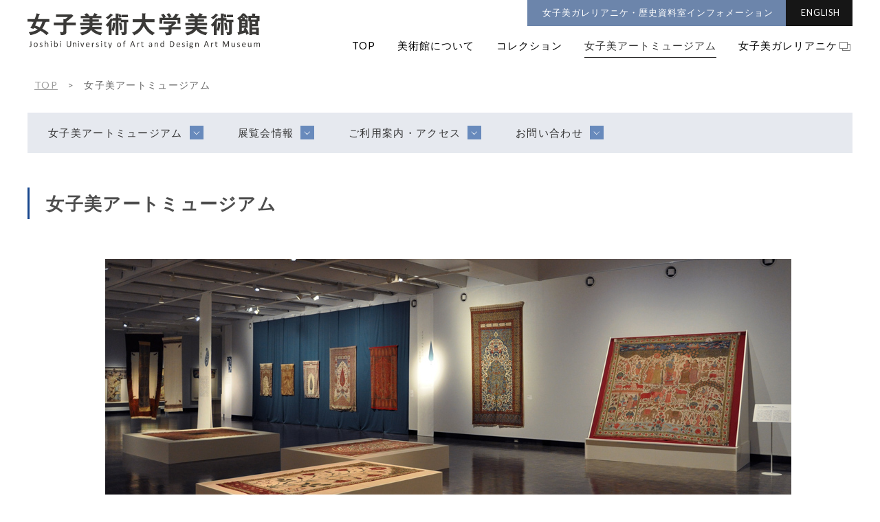

--- FILE ---
content_type: text/html
request_url: http://www.joshibi.net/museum/jam/
body_size: 14258
content:
<!DOCTYPE html>
<html>
<head>
<meta http-equiv="X-UA-Compatible" content="IE=edge">
<meta charset="utf-8">
<title>女子美アートミュージアム｜女子美術大学美術館</title>
<meta name="description" content="女子美術大学美術館の公式ウェブサイトです。">
<meta name="author" content="">
<meta name="viewport" content="width=device-width, initial-scale=1">

<link rel="icon" type="image/png" sizes="32x32" href="../images/favicon/favicon-32x32.png">
<link rel="icon" type="image/png" sizes="16x16" href="../images/favicon/favicon-16x16.png">
<link rel="mask-icon" href="../images/safari-pinned-tab.svg" color="#5bbad5">
<meta name="msapplication-TileColor" content="#2b5797">
<meta name="theme-color" content="#ffffff">

<meta property="og:url" content="http://www.joshibi.net/museum/">
<meta property="og:title" content="女子美術大学美術館">
<meta property="og:description" content="女子美術大学美術館の公式ウェブサイトです。">
<meta property="og:image" content="http://www.joshibi.net/museum/images/common/ogp.png">

<link rel="stylesheet" href="../css/reset.css">
<link rel="stylesheet" href="../css/base.css">
<link rel="stylesheet" href="../css/page.css">
<link rel="stylesheet" href="../css/meanmenu.css" media="all" />
<!--[if lt IE 9]>
<script src="//cdnjs.cloudflare.com/ajax/libs/html5shiv/3.7.2/html5shiv.min.js"></script>
<script src="//cdnjs.cloudflare.com/ajax/libs/respond.js/1.4.2/respond.min.js"></script>
<![endif]-->
<link rel="shortcut icon" href="">

<!-- Google Tag Manager -->

<script>(function(w,d,s,l,i){w[l]=w[l]||[];w[l].push({'gtm.start':

new Date().getTime(),event:'gtm.js'});var f=d.getElementsByTagName(s)[0],

j=d.createElement(s),dl=l!='dataLayer'?'&l='+l:'';j.async=true;j.src=

'https://www.googletagmanager.com/gtm.js?id='+i+dl;f.parentNode.insertBefore(j,f);

})(window,document,'script','dataLayer','GTM-P2ST34P');</script>

<!-- End Google Tag Manager -->

</head>
<body>
<!-- Google Tag Manager (noscript) -->

<noscript><iframe src="https://www.googletagmanager.com/ns.html?id=GTM-P2ST34P"

height="0" width="0" style="display:none;visibility:hidden"></iframe></noscript>

<!-- End Google Tag Manager (noscript) -->



<!-- Place your content here -->

<div id="container">

<h1><img src="../images/common/joshibi_logo.svg" alt="女子美術大学美術館"></h1>

<header>
<nav>
 <div class="drawer">
  <div class="navbar_toggle">
   <span class="navbar_toggle_icon"></span>
   <span class="navbar_toggle_icon"></span>
   <span class="navbar_toggle_icon"></span>
  </div>
 </div>
 <div class="menu">
<div class="g_navi">
<ul>
<li><a href="../index.html">TOP</a></li>
<li><a href="../about/index.html">美術館について</a></li>
<li><a href="../collection/index.html">コレクション</a></li>
<li class="current">女子美アートミュージアム</li>
<li class="nike"><a href="https://joshibinike.tumblr.com/" target="_blank">女子美ガレリアニケ</a></li>
</ul>
</div>
<div class="upperrow">
<ul>
<li><a href="../information/index.html">女子美ガレリアニケ・歴史資料室インフォメーション</a></li>
<li><a href="../index-e.html">ENGLISH</a></li>
</ul>
</div>
</div><!--/menu -->
</nav>
</header>


<!--============パンくず=============　-->
<div class="breadcrumb">
<nav>
<ul class ="clearfix">
<li><a href="../index.html">TOP</a></li>
<li>女子美アートミュージアム</li>
</ul>
</nav>
</div><!-- breadcrumb -->


<!-- ============コンテンツナビ=============　-->
<div class="pagenavi">
<nav>
<ul class ="clearfix">
<li><a href="#section1">女子美アートミュージアム</a></li>
<li><a href="#section2">展覧会情報</a></li>
<li><a href="#section3">ご利用案内・アクセス
	</a></li>
<li><a href="#section4">お問い合わせ</a></li>
</ul>
</nav>
</div><!-- contetsnavi -->


<div id="contents">

<section id="section1">
<h2 class="pagettl">女子美アートミュージアム</h2>
<p class="plainimg"><img src="../images/jam/image_museum.jpg"><!--<a href=http://www.joshibi.net/museum/jam/2021/sensyoku.html><img src="../images/jam/2021/slider＿format _sensyoku2021.jpg"></a>--></p>
<p class="plaintext">
女子美術大学相模原キャンパス内にある展示施設。<br><br>

相模原市の豊かな自然と美術が融合する環境で市民との交流を深め、地域社会の人々に親しまれる美術館を目指しています。年間6本程度の企画展をはじめ、講演会やギャラリートーク、ワークショップなどの教育普及活動も行っています。
</p>

</section>
 
<section id="section2">
<h2 class="pagettl">展覧会情報</h2>

<div class="jam_exhibiton">
<h3>2025年度</h3>	
	
<!--展覧会情報1件-->
<div class="year_exhibiton clearfix">
<div class="img_thumb"><img src="../images/jam/2025/HarunoYosoi_flyer_omote.jpg"></div>
<div class="ttl"><span class="period">2025年3月25 日（火）～4月28日（月）</span>
<h4>
女子美の先達たちと女子美染織コレクション展<br>春の装い
</h4>
</div>
<a href="2025/HarunoYosoi.html"></a>
</div>
<!--/展覧会情報1件ここまで-->
	
<!--展覧会情報1件-->
<div class="year_exhibiton clearfix">
<div class="img_thumb"><img src="../images/jam/2025/joshibi_france_A4_O_202542.jpg"></div>
<div class="ttl"><span class="period">2025年5月29日（木）～8月5日（火）＊7月20日（日）、21日（月・祝）特別開館</span>
<h4>
女子美術大学創立125周年記念展<br>女子美とフランス—もうひとつの日仏交流史
</h4>
</div>
<a href="2025/JoshibiAndFrance.html"></a>
</div>
<!--/展覧会情報1件ここまで-->
	
<!--展覧会情報1件-->
<div class="year_exhibiton clearfix">
<div class="img_thumb"><img src="../images/jam/2025/JosyuDMomote.jpg"></div>
<div class="ttl"><span class="period">2025年9月17日（水）～10月3日（金）</span>
<h4>
女子美術大学・女子美術大学短期大学部 助手展2025
</h4>
</div>
<a href="2025/Josyu.html"></a>
</div>
<!--/展覧会情報1件ここまで-->
	
<!--展覧会情報1件-->
<div class="year_exhibiton clearfix">
<div class="img_thumb"><img src="../images/jam/2025/Kazekko2025.jpg"></div>
<div class="ttl"><span class="period">2025年10月24日（金）～ 10月26日（日）＊会期中無休</span>
<h4>
第45回 造形「さがみ風っ子展」
</h4>
</div>
<a href="2025/Kazekko2025.html"></a>
</div>
<!--/展覧会情報1件ここまで-->
	
<!--展覧会情報1件-->
<div class="year_exhibiton clearfix">
<!--<div class="img_thumb"><img src="../images/jam/noimage.jpg"></div>-->
<div class="img_thumb"><img src="../images/jam/2025/SensyokuPart13_o.jpg"></div>
<div class="ttl"><span class="period">前期：2025年11月6日（木）～11月15日（土）</span>
<h4>
女子美染織コレクション展Part13 インドネシアの染織品 群島をめぐる
</h4>
</div>
<a href="2025/Sensyoku2025.html"></a>
</div>
<!--/展覧会情報1件ここまで-->
	
<!--展覧会情報1件-->
<div class="year_exhibiton clearfix">
<div class="img_thumb"><img src="../images/jam/2025/Koubi_o.jpg"></div>
<div class="ttl"><span class="period">2025年11月27日（木）～ 11月30日（日）＊会期中無休</span>
<h4>
令和7年度神奈川県高等学校総合文化祭 第72回高等学校美術展
</h4>
</div>
<a href="2025/KanagawaHighSchool.html"></a>
</div>
<!--/展覧会情報1件ここまで-->
	
<!--展覧会情報1件-->
<div class="year_exhibiton clearfix">
<div class="img_thumb"><img src="../images/jam/2025/SensyokuPart13_o.jpg"></div>
<div class="ttl"><span class="period">後期：2025年12月10日（水）～12月23日（火）</span>
<h4>
女子美染織コレクション展Part13 インドネシアの染織品 群島の布をめぐる
</h4>
</div>
<a href="2025/Sensyoku2025.html"></a>
</div>
<!--/展覧会情報1件ここまで-->
	
<!--展覧会情報1件-->
<div class="year_exhibiton clearfix">
<div class="img_thumb"><img src="../images/jam/2025/Taishoku_Poster.png"></div>
<div class="ttl"><span class="period">2026年1月7日（水）～ 1月29日（木）</span>
<h4>
2025年度女子美術大学退職教員記念展
</h4>
</div>
<a href="2025/Taisyoku2025.html"></a>
</div>
<!--/展覧会情報1件ここまで-->
	
<!--展覧会情報1件-->
<div class="year_exhibiton clearfix">
<div class="img_thumb"><img src="../images/jam/noimage.jpg"></div>
<div class="ttl"><span class="period">2026年2月12日（木）～ 2月18日（水）</span>
<h4>
2025年度女子美術大学大学院博士後期課程研究作品発表会<br></s><!--<font size=-1>※開催は学位の申請状況により変更があります。</font>--><font size=-1>※開催は学位の申請状況により変更があります。<!--→中止になりました。--></font>
</h4>
</div>
<a href="2025/Hakase2025.html"></a>
</div>
<!--/展覧会情報1件ここまで-->

<!--展覧会情報1件-->
<div class="year_exhibiton clearfix">
<div class="img_thumb"><img src="../images/jam/2025/2025syuryo_DM_CMYK.jpg"></div>
<div class="ttl"><span class="period">2026年3月7日（土）～3月14日（土）＊3月12日（木）、13日（金）休館</span>
<h4>
2025年度女子美術大学大学院博士前期課程修了制作作品展
</h4>
</div>
<a href="2025/Syuryo2025.html"></a>
</div>
<!--/展覧会情報1件ここまで-->


	
<div class="back_number_year clearfix">
<h3>過去の展覧会情報</h3>
<ul>
<!--<li><a href="2024.html">2024年度</a></li>-->
<li><a href="2024.html">2024年度</a></li>
<li><a href="2023.html">2023年度</a></li>
<li><a href="2022.html">2022年度</a></li>
<li><a href="2021.html">2021年度</a></li>
<li><a href="2020.html">2020年度</a></li>
<li><a href="2019.html">2019年度</a></li>
<li><a href="2018.html">2018年度</a></li>
<li><a href="2017.html">2017年度</a></li>
<li><a href="2016.html">2016年度</a></li>
<li><a href="2015.html">2015年度</a></li>
<li><a href="2014.html">2014年度</a></li>
<li><a href="2013.html">2013年度</a></li>
<li><a href="2012.html">2012年度</a></li>
<li><a href="2011.html">2011年度</a></li>
<li><a href="2010.html">2010年度</a></li>
<li><a href="2009.html">2009年度</a></li>
<li><a href="2008.html">2008年度</a></li>
<li><a href="2007.html">2007年度</a></li>
<li><a href="2006.html">2006年度</a></li>
<li><a href="2005.html">2005年度</a></li>
<li><a href="2004.html">2004年度</a></li>
<li><a href="2003.html">2003年度</a></li>
<li><a href="2002.html">2002年度</a></li>
<li><a href="2001.html">2001年度</a></li>
</ul>
</ul>
</div>


</div><!-- /jam_exhibiton-->
</section>


<section id="section3">
<h2 class="pagettl">ご利用案内・アクセス</h2>

<table class="pt01">
<tr>
<th>開館時間</th>
<td>10:00～17:00（入館は16:30まで）</td>
</tr>
<tr>
<th>休館日</th>
<td>日曜日・祝日・展示替期間および大学の一斉休業日（ただし展覧会に応じて特別開館・
	会期中無休あり）</td>
</tr>
<tr>
<th>入館料金</th>
<td>無料（ただし、展覧会に応じて有料の場合あり）<br>※学生、未就学児、65歳以上、障がい者手帳をお持ちの方はすべて無料で観覧いただけます。</td>
</tr>
<tr>
<th>住所</th>
<td>〒252-8538<br>神奈川県相模原市南区麻溝台1900　女子美術大学　相模原キャンパス10号館1階</td>
</tr>
<tr>
<th>アクセス</th>
<td>①小田急線相模大野駅北口3番バスのりばから神奈川中央交通「女子美術大学」行き終点下車（約20分）<br>※平日・土曜日午前10時前はグリーンホール前4番バスのりばから乗車<br>
②JR横浜線古淵駅2番バスのりばから神奈川中央交通「女子美術大学」行き終点下車（約15分）<br>
◎車でご来館の方は隣接する市立相模原麻溝公園内の各駐車場をご利用ください。<br>◎身障者用駐車場をご利用の際は、前日までにご連絡ください。<br>
＊<a href="https://www.joshibi.ac.jp/access">こちら</a>も併せてご確認ください</td>
</tr>
</table>

<div class="googlemap">
<iframe src="https://www.google.com/maps/embed?pb=!1m18!1m12!1m3!1d16499.133225607555!2d139.39025042505702!3d35.52168825197088!2m3!1f0!2f0!3f0!3m2!1i1024!2i768!4f13.1!3m3!1m2!1s0x6018fe740cc89c91%3A0x35066d0a08760822!2z5aWz5a2Q576O6KGT5aSn5a2mIOebuOaooeWOn-OCreODo-ODs-ODkeOCuQ!5e0!3m2!1sja!2sjp!4v1583413898010!5m2!1sja!2sjp" frameborder="0" style="border:0;" allowfullscreen=""></iframe>
</div>


<div class="sp_googlemap">
<iframe src="https://www.google.com/maps/embed?pb=!1m18!1m12!1m3!1d16499.133225607555!2d139.39025042505702!3d35.52168825197088!2m3!1f0!2f0!3f0!3m2!1i1024!2i768!4f13.1!3m3!1m2!1s0x6018fe740cc89c91%3A0x35066d0a08760822!2z5aWz5a2Q576O6KGT5aSn5a2mIOebuOaooeWOn-OCreODo-ODs-ODkeOCuQ!5e0!3m2!1sja!2sjp!4v1583413898010!5m2!1sja!2sjp" frameborder="0" style="border:0;" allowfullscreen=""></iframe>
</div>


</section>


<section id="section4">
<h2 class="pagettl">お問い合わせ</h2>
<div class="box_contact">
<dl>
<dt>TEL</dt>
<dd class="tel_number">042-778-6801</dd>
</dl>

<dl>
<dt>FAX</dt>
<dd class="tel_number">042-778-6815</dd>
</dl>

<dl>
<dt>美術館メールアドレス</dt>
<dd><a href="mailto:bsk@venus.joshibi.jp">bsk@venus.joshibi.jp</dd>
</dl>

</div>
</section>


</div><!-- /contents -->
</div><!-- /container -->
<div class="pagetop"><a href="#top"><img src="../images/common/pagetop.png"></a></div>

<footer>
<div id="footer">
<p><a href="https://www.joshibi.ac.jp/" target="_blank"><img src="../images/common/footer_logo.svg" alt="女子美術大学"></a></p>
<ul class="sub_navi">
<li><a href="https://www.joshibi.ac.jp/sitepolicy" target="_blank">サイトポリシー</a></li>
<li><a href="https://www.joshibi.ac.jp/privacypolicy" target="_blank">プライバシーポリシー</a></li>
<li><a href="../sitemap/sitemap.html">サイトマップ</a></li>
</ul>
<div id="copyright">Copyright © Joshibi University of Art and Design Art Museum</div>
</div>
</footer>


<!-- SCRIPTS -->
<script src="https://code.jquery.com/jquery-3.2.1.min.js"></script>
<script src="../js/smooth-scroll.js"></script>
<script src="../js/common.js"></script>
<!-- /SCRIPTS -->
</body>
</html>

--- FILE ---
content_type: text/css
request_url: http://www.joshibi.net/museum/css/reset.css
body_size: 1556
content:
@charset "utf-8";

/*
======== table of content. =================================

summary:初期化ならびに初期設定

- IEPNGFIX
- CSSHOVER
- RESET
- BASE LINK COLOR

============================================================
*/


/* CSSHOVER */

/*-----------------------------------------------------
RESET
-------------------------------------------------------*/
body, h1, h2, h3, h4, h5, h6, p, ul, ol, li, dl, pre, form, dl, dt, dd, 
blockquote, fieldset, input, address {
	margin:0;
	padding:0;
}

h1,address {
	font-style: normal;
	font-weight: normal;
}

ul, ul li {
	list-style-type: none;
}

table {
}


form {
	display:inline;
}

fieldset {
	border:none;
}

legend {
	display:none;
}


img{
	border:0;
	vertical-align:bottom;
}

hr {
	display:none;
	clear: both;
}


a {
	outline:none;
}

.clear {
clear:both;	
}


/*-----------------------------------------------------
BASE LINK COLOR
-------------------------------------------------------*/

a:link {
	text-decoration:none;
}


a:hover {
	text-decoration:none;
}



/* OPERA 9 HACK */
@media all and (min-width: 0px) {
#header dl#globalNavi dd {
	
}
}


/*-----------------------------------------------------
CLEARFIX
-------------------------------------------------------*/

.clearfix:after {
  content: ".";  /* 新しい要素を作る */
  display: block;  /* ブロックレベル要素に */
  clear: both;
  height: 0;
  visibility: hidden;
}

.clearfix {
  min-height: 1px;
}

* html .clearfix {
  height: 1px;
  /*¥*//*/
  height: auto;
  overflow: hidden;
  /**/
}



--- FILE ---
content_type: text/css
request_url: http://www.joshibi.net/museum/css/base.css
body_size: 8946
content:
@charset "UTF-8";
/* CSS Document */


@import url('https://fonts.googleapis.com/css?family=Lato&display=swap');


html {
font-size: 62.5%;
font-weight: 500;
}



body {
min-height: 100vh;
width:100%;
font-size:1.6rem;/* 16px*/
color:#333;
letter-spacing:1.3px;
margin:0;
padding:0;
line-height: 1.8;
font-family:'Lato', "Yu Gothic", "游ゴシック", YuGothic, "游ゴシック体", "ヒラギノ角ゴ Pro W3", "メイリオ", sans-serif;

} 




/* 　コロナお知らせ　*/	


.headline {
margin-top:90px;
color:#ee7c9a;	
font-size: 22px;
text-align:center;
	}
	
	
.adjusting {
color:#ee7c9a;
	}


/* 　コロナお知らせここまで　*/	


#container {
position:relative;
margin:0 auto;
	}
	
	
h1 img {
width:338px;
	}



/* HEADER NAVIGATION*/

header {
height:100px;
z-index:1000;
position:relative;
	}
	
header h1 {
padding:14px 0 0 0;
	
	}

header nav{
 width: 100%;
 height: 70px;
 position: relative;
 
}


header nav ul li {
display:block;
	}

header nav ul li a {
color:#000 !important;
display:block !important;
	}

header nav .upperrow ul li a {
color:#fff !important;
	
	}


.drawer{
 display: flex;
 flex-direction: row;
 align-items: center;
 justify-content: flex-end;
 position: relative;
 height: 70px;
 padding: 0 1em;

}


.navbar_toggle{
 z-index:9999;

}
.navbar_toggle_icon {
 position: relative;
 display: block;
 height: 2px;
 width: 30px;
 background: #5c6b80;
 -webkit-transition: ease .5s;
 transition: ease .5s;
}
.navbar_toggle_icon:nth-child(1) {
 top: 0;
}
.navbar_toggle_icon:nth-child(2) {
 margin: 8px 0;
}
.navbar_toggle_icon:nth-child(3) {
 top: 0;
}
/*OPEN時の動き*/
.navbar_toggle.open .navbar_toggle_icon:nth-child(1) {
 top: 10px;
 -webkit-transform: rotate(45deg);
 transform: rotate(45deg);
}
.navbar_toggle.open .navbar_toggle_icon:nth-child(2) {
 -webkit-transform: translateY(-50%);
 transform: translateY(-50%);
 opacity: 0;
}
.navbar_toggle.open .navbar_toggle_icon:nth-child(3) {
 top: -10px;
 -webkit-transform: rotate(-45deg);
 transform: rotate(-45deg);
}


.menu{
 -webkit-transform: translateX(-100%);
 transform: translateX(-100%);
 -webkit-transition:ease .5s;
 transition:ease .5s;
 z-index:1000;
}

.menu ul li{
 padding: 1em;
 border-bottom: 1px solid #CCC;
}
/*OPEN時の動き*/
.menu.open {
background:#fff;
 -webkit-transform:translateX(0);
 transform:translateX(0);
 overflow-y: auto;
 -webkit-overflow-scrolling: touch;
}


/* ウィンドウサイズ　961px以上ヘッダーナビ　*/

@media screen and (min-width: 1025px) and (max-width: 1199px) {
	
	
#container {
position:relative;
max-width:1200px;
min-width:960px;
margin:0 auto;
padding:0 3%;
	}	
	
	
h1 {
margin:14px 0 0 0;

	}
	
	
header {

	}
	
header nav {
 display: flex;
 flex-direction: row;
 margin-top:-90px;
}


.navbar_toggle{
 display: none;
}
.menu{
 width: 100%;
 -webkit-transform: translateX(0);
 transform: translateX(0);
}
.menu ul{
 height: 70px;
 display: flex;
 flex-wrap: wrap;
 justify-content: flex-end;
 align-items: center;
}
.menu ul li{
 padding: 0em;
 border-bottom: none;
}


header nav .upperrow ul li {
padding:13px 18px 8px 22px;
font-size:1.25rem;
letter-spacing:1px;
float:left;	
color:#fff;
background:#6c85ab;
	}
	
header nav .upperrow ul li:nth-of-type(2) {
background:#161616;	
	}
	
	
header nav .upperrow ul li a {
color:#fff;
display:block;
	}
	
header nav .upperrow ul li:hover {
opacity:0.7;
	}

header nav .g_navi {
position:absolute;
top:80px;
right:0;
}
	

header nav .g_navi ul li {
float:left;
font-size:1.5rem;
letter-spacing:1px;
margin:0 0 0 32px;
padding:10px 0;

	}

header nav .g_navi ul li:nth-of-type(1)  {
margin:0;	
	}
	
header nav .g_navi ul li.nike {
padding-right:22px;
background:url(../images/common/link_blank.png) no-repeat right 15px;
	}

	
	
/*  HOVER ANIMATION */
	
.g_navi li a {
  position: relative;
  display: inline-block;
  text-decoration: none;
}
.g_navi li a::after {
  position: absolute;
  bottom: -4px;
  left: 0;
  content: '';
  width: 100%;
  height: 1px;
  background: #333;
  transform: scale(0, 1);
  transform-origin: left top;
  transition: transform .3s;
}

.g_navi li a:hover::after {
  transform: scale(1, 1);
}
	
	
.g_navi li.current {

background:url(../images/common/1px_line_black.png) repeat-x;
background-position:right 0 bottom 6px;
	}


.breadcrumb ul {
clear:both;		
margin:50px 0 28px 10px !important;

	}


.slider{
    margin: 60px auto !important;
	width: 100%;

}
	
	}



/* ウィンドウサイズ　1080px以上ヘッダーナビ　*/

@media screen and (min-width: 1200px) {
	
#container {
position:relative;
max-width:1200px;
min-width:960px;
margin:0 auto;
padding:0 3%;
	}	
	
	
h1 {
margin:14px 0 0 0;

	}
	
	
header {

	}
	
header nav {
 display: flex;
 flex-direction: row;
 margin-top:-90px;
}


.navbar_toggle{
 display: none;
}
.menu{
 width: 100%;
 -webkit-transform: translateX(0);
 transform: translateX(0);
}
.menu ul{
 height: 70px;
 display: flex;
 flex-wrap: wrap;
 justify-content: flex-end;
 align-items: center;
}
.menu ul li{
 padding: 0em;
 border-bottom: none;
}


header nav .upperrow ul li {
padding:13px 18px 8px 22px;
font-size:1.25rem;
letter-spacing:1px;
float:left;	
color:#fff;
background:#6c85ab;
	}
	
header nav .upperrow ul li:nth-of-type(2) {
background:#161616;	
	}
	
	
header nav .upperrow ul li a {
color:#fff;
display:block;
	}
	
header nav .upperrow ul li:hover {
opacity:0.7;
	}

header nav .g_navi {
position:absolute;
top:50px;
right:0;
}
	

header nav .g_navi ul li {
float:left;
font-size:1.5rem;
letter-spacing:1px;
margin:0 0 0 32px;
padding:10px 0;

	}

header nav .g_navi ul li:nth-of-type(1)  {
margin:0;	
	}
	
header nav .g_navi ul li.nike {
padding-right:22px;
background:url(../images/common/link_blank.png) no-repeat right 15px;
	}

	
	
/*  HOVER ANIMATION */
	
.g_navi li a {
  position: relative;
  display: inline-block;
  text-decoration: none;
}
.g_navi li a::after {
  position: absolute;
  bottom: -4px;
  left: 0;
  content: '';
  width: 100%;
  height: 1px;
  background: #333;
  transform: scale(0, 1);
  transform-origin: left top;
  transition: transform .3s;
}

.g_navi li a:hover::after {
  transform: scale(1, 1);
}
	
	
.g_navi li.current {

background:url(../images/common/1px_line_black.png) repeat-x;
background-position:right 0 bottom 6px;
	}


	}


/* PGETOP */

.pagetop {
    position: fixed;
    right: 8px;
    bottom: 15px;
    z-index: 1001;
    display: none;
}  



.pagetop img {
max-width:45px;
	}
	
	


/* FOOTER */
	
footer {
margin-top:auto;
clear:both;
width:100%;
padding:40px 0;
border-top:#dedede solid 1px;
background:#f8f8f8;
text-align:center;
	}
	
#footer {
max-width:960px;
margin:0 auto;
	}
	
#footer img {
width:147px;	
	}

#footer ul.sub_navi {
font-size:1.2rem;
margin:50px 0 20px 0;
display: flex;
	flex-wrap: wrap;
	justify-content: center;
	align-items: center;

	}
	
#footer ul.sub_navi li {
float:left;
margin:0 0 0 16px;
line-height:1.0;
border-right:#bfbfbf solid 1px;
padding: 0 16px 0 0;
	}
	
#footer ul.sub_navi li:last-child {
border-right:none;	
	}
	
#footer ul.sub_navi li a {
color:#000;	
	}

#footer ul.sub_navi li a:hover {
color:#999999;	
	}
	
	
#footer #copyright {
clear:both;	
font-size:1.2rem;
padding:30px 30px 0 30px;
	}
	
	

	


/* スマートフォンサイズ　*/

@media screen and (min-width: 0px) and (max-width: 640px) {
	
	
/* 　コロナお知らせ　*/	


.headline {
margin-top:30px;
color:#ee7c9a;	
font-size: 1.7rem;
text-align:center;
padding:0 30px;
	}
	
	
.adjusting {
color:#ee7c9a;
	}


/* 　コロナお知らせここまで　*/		


header {
height:80px;
	}

h1 img {
padding:0 0 0 10px;
width:258px;
	}	
	


header nav {
 width: 100%;
 height: 70px;
margin-top:-60px;
 position: relative;
 
}

.g_navi li.current {

background:none;

	}

header nav .upperrow ul li a {
color:#000 !important;
	
	}
	
	
#footer {
letter-spacing: 0.02em;	
	}
	
#footer ul.sub_navi {
font-size:1.2rem;
margin:50px 0 20px 0;
display: flex;
	flex-wrap: wrap;
	justify-content: center;
	align-items: center;

	}
	
#footer ul.sub_navi li {
margin:0 0 0 10px;
line-height:1.0;
border-right:#bfbfbf solid 1px;
padding: 0 8px 0 0;
	}
	
#footer #copyright {
clear:both;	
font-size:1.0rem;
padding:0 30px 0 0;
	}
	
	
	
	}



/* タブレットサイズ　*/

@media screen and (min-width: 641px) and (max-width: 1024px) {


h1 {
margin:20px 20px 40px 20px;	
	}
	

	
h1 img {
width:288px;
	}	
	

header {
height:100px;
	}	


header nav {
 width: 100%;
 height: 70px;
margin-top:-110px;
 position: relative;
 
}

.g_navi li.current {

background:none;

	}

header nav .upperrow ul li a {
color:#000 !important;
	
	}


	
	
#footer ul.sub_navi {
font-size:1.2rem;
margin:50px 0 20px 0;
display: flex;
	flex-wrap: wrap;
	justify-content: center;
	align-items: center;

	}
	
#footer ul.sub_navi li {
margin:0 0 0 16px;
line-height:1.0;
border-right:#bfbfbf solid 1px;
padding: 0 16px 0 0;
	}
	
#footer #copyright {
clear:both;	
font-size:1.0rem;
padding:0 30px 0 0;
	}
	
	
	
	}
	
	



--- FILE ---
content_type: text/css
request_url: http://www.joshibi.net/museum/css/page.css
body_size: 20738
content:
@charset "UTF-8";
/* CSS Document */

	
/* 　========= ぱんくず ========　*/	


.breadcrumb ul {
clear:both;		
margin:30px 0 28px 10px;
color:#666;
font-size:1.4rem;

	}

.breadcrumb ul li {
float:left;
	}
	
.breadcrumb ul li a {
text-decoration:underline;
color:#999;
}
	
	
.breadcrumb li:after {/* >を表示*/
  content: '>';
  padding: 0 1em;
  color: #777;
}

.breadcrumb li:last-child:after {
  content: '';
}	


/* 　========= ページナビ ========　*/	

.pagenavi {
margin:0 0 50px 0;
font-size:1.5rem;
	}
	
.pagenavi ul {
clear:both;
background:#e6e9ef;
padding:16px 10px;
	}
	
.pagenavi ul li {
float:left;
margin:0 0 0 50px;
	}

.pagenavi ul li:first-child {
margin:0 0 0 20px;	
	}
	
	
.pagenavi ul li a {
padding:10px 30px 10px 0;
background:url(../images/common/page_link_mark.svg) no-repeat right center;
background-size:20px;
color:#333333 !important;
	}
	
	
.pagenavi ul li a:visited {
color:#333333 !important;
	}	
	
.pagenavi ul li:hover {
opacity:0.8; 
	}
	



/* 　========= 共通要素 ========　*/	

#contents {
clear:both;	
margin:0px 0 40px 2%;
	}
	
	
h2.pagettl {
padding:0 0 0 24px;
margin:0 0 58px -2%;
color:#4e4e4e;
font-size:2.6rem;
border-left:3px solid #17468d;
	}
	
	
section {
clear:both;
width:100%;
margin:0 0 100px 0;
	}


#contents a:link {
color:#688abc;
text-decoration:underline;
	}


#contents a:hover {
color:#8eaddc;
	}

	
/* 　==================ニュース===================　*/	

.news_list h2.heading {
clear:both;
margin-left:-2%;
background:#e6e9ef;
padding:12px 10px 12px 30px;
	}
	
	
.news_box {
margin:10px 0 0 0;
padding:20px 40px 30px 20px;
	}


.news_box dl {
clear:both;
border-bottom:solid #abbbd3 1px;
padding:26px 0;
display:flex;
font-size:1.8rem;
	}
	
	
.news_box dl:first-child {
border-top:solid #abbbd3 1px;
	}
	
	
	
.news_box dl dt {
clear:both;
min-width:170px;
padding:5px 0;
	}
	
	
.news_box dl dd {
display:block;
 padding:5px 30px 5px 0;
	}

.news_box dl dd h5 {
font-size:1.6rem;	
	}

	
	
/* ==================美術館についてSTYLE===================　*/
	
section p.plaintext {
margin:0;
padding: 0 50px 0 0;
	}
	

ol.creed {
margin:20px 0 0 4em;
font-weight:bold;
	}
	
ol.creed li {
margin:10px 0 0 15px;
	}
	
	
.box_contact {
  display: -webkit-box;  //
  display: -webkit-flex; //Android2.3~
  display: -ms-flexbox; //IE9~用
  display: flex; //最新のブラウザ
	}
	
.box_contact dl {
min-width:260px;
margin:0 0 0 20px;
padding:36px 40px;
   -webkit-box-pack: justify;
    -webkit-justify-content: space-between;
    -ms-flex-pack: justify;
    justify-content: space-between;
border:1px solid #abbbd3;
text-align:center;
	}
	
	
.box_contact dl:first-child {	
	
margin:0 0 0 0px;
}	
	
.box_contact dl dt {
font-size:1.8rem;
border-bottom:1px solid #abbbd3;	
padding:0 0 10px 0;
	}
	
.box_contact dl dd {
padding:20px 0 0 0;	
font-size:1.8rem;
	}
	
.box_contact dl dd.tel_number {
padding:4px 0 0 0;	
font-size:3.0rem;
	}
	
dl.info_closed {
margin:38px 0 0 0px;
border-top:1px solid #dadada;
	}
	
dl.info_closed:last-child {
padding:0 0 38px 0;
border-bottom:1px solid #dadada;	
	}
	
dl.info_closed dt {
padding:38px 0 20px 20px;
font-size:1.8rem;
font-weight:bold;
	}
	
dl.info_closed dd {
padding:0 0 0 20px;
	}
	
dl.info_closed dd ul li {
margin:10px 0 0 0;
padding:0 0 0 20px;
background:url(../images/common/1px_line_black.png) no-repeat left center;
}
	

	
	
/* ==================コレクションSTYLE===================　*/

div.box_banner {
background:#efefef;
margin:56px 35px 0 0;
padding:30px 0 30px 0;
	}
	
div.btn_link {
width:60%;
margin:12px auto 12px auto;
padding:15px 0 15px 0;
color:#fff;
text-align:center;
background:#6c85ab;	
	}
	
div.btn_link a {
display:block;
color:#fff !important;
padding:0 0 0 0;
background:url(../images/common/arrow_right.svg) no-repeat;
background-position:right 14px top 10px;
background-size:17px 17px;
text-decoration: none !important;
	}

div.btn_link:hover {
opacity:0.8;	
	}

	
div.bnr_link {
width:714px;
margin:16px auto 16px auto;
text-align:center;
font-weight:bold;
	}

div.bnr_link img:hover {
opacity:0.8;	
	}
	
	
div.bnr_link span {
padding:0 70px 0 70px;
background:url(../images/common/1px_line_black.png) no-repeat left center,url(../images/common/1px_line_black.png) no-repeat right center;
background-size:50px 1px;
	}
	
div.bnr_link p {
margin:8px 0 0 0;
	}
	
	

/* ==================コレクション展示===================　*/


.collection_exhibiton p.heading {
clear:both;
background:#e6e9ef;
padding:12px 10px 12px 30px;
margin-left:-2%;
}

.collection_entry {
margin:30px 0 0 10px;
display:flex;
justify-content:space-between;
	}
	
.collection_entry h2 {
font-weight:normal;
	}
	
.collection_entry p.period {
margin:20px 0;	
	}
	
.collection_info_text {
margin-right:40px;
	}
	
.collection_info_image {
text-align:right;
	}
	

.collection_info_image img {
max-width:504px;
border:1px solid #dadada;	
	}



.past_entry_list dl {
clear:both;
margin:25px 0 0 0;
padding:30px 0 0 0;
border-top:1px solid #dadada;
display:flex;
	}


.past_entry_list dl:last-child {
padding:30px 0 30px 0;
border-bottom:1px solid #dadada;	
	
	}
	
	
.past_entry_list dl dt {
padding:4px 10px 14px 12px;
margin:10px 50px 0 0;
height:20px;
color:#fff;
text-align:center;
background:#6c85ab;
min-width:136px;
	}
	
.past_entry_list dl dt a {
display:block;
padding-right:0px;
color:#fff !important;
text-decoration:none !important;
background:url(../images/common/arrow_right_type2.svg) no-repeat right center;
background-size:7px 12px;
	}
	
.past_entry_list dl dt a:visited {
color: inherit;
	}
	
.past_entry_list dl dt a:hover {
opacity:0.8;	
	}
	
	
	
.past_entry_list dl dd ul li {
margin:10px 0 0 0;
padding:0 0 0 20px;
background:url(../images/common/1px_line_black.png) no-repeat left 0.8em;
font-weight:600;
	}
	
	
.past_entry_list dl dd ul li span.period {
display:block;
font-weight:normal;
	}
	
.collection_past_entry .collection_entry {
padding-top:40px;
border-top:1px solid #dadada;
	}
	
	
.collection_past_entry .collection_entry:last-child {
padding-bottom:40px;
border-bottom:1px solid #dadada;
	}
	
	
	
/* ==================女子美アートミュージアム===================　*/

.plainimg  {
text-align:center;
margin:20px 0 40px 0;	
	}
	
.jam_exhibiton {
margin:0 0 0 0;
	}
	
.jam_exhibiton h3 {
margin:0 0 10px 0;	

	}
	
.jam_exhibiton div.year_exhibiton {
border-bottom:1px solid #abbbd3;
padding:20px 0 ;
position:relative;
display:flex;
align-items: center;
min-height:200px;　/* */
	}
	
.jam_exhibiton div.year_exhibiton:first-of-type {
padding-top:20px;
border-top:1px solid #abbbd3;
	}
	

.year_exhibiton a {
    position: absolute;
    top: 0;
    left: 0;
    width: 100%;
    height: 100%;
	background:url(../images/common/icon_more.svg) no-repeat;
background-position:right 4px bottom 15px;
background-size:80px 22px;
}


.jam_exhibiton div.year_exhibiton:hover {
background:#f8f8f8;
}


.jam_exhibiton div.year_exhibiton .ttl {
margin-top:0px;
	}
	
.jam_exhibiton div.year_exhibiton .ttl span.period {
	}
	
.jam_exhibiton div.year_exhibiton h4 {
font-size:2.0rem;
margin-top:10px;
	}
	

.year_exhibiton .img_thumb {
margin-right:30px;	
	}
	
.year_exhibiton .img_thumb img {
max-width:150px;
border:1px solid #eee;
	}
	
	
.back_number_year {
margin:30px 0 0 0;
padding:40px 0;
background:#f1f1f1;	
	}
	
	
.back_number_year h3 {
margin: 0 0 10px 30px;
}
	
.back_number_year ul {
margin:0 40px 0 20px;
display:flex;
flex-wrap: wrap; 
	}
	
.back_number_year ul li {
width:134px;
padding:10px 0px 10px 68px;
margin:8px 8px; 
background:#fff;

	}
	
	
.back_number_year ul li a {
display:block;
padding:0 0px 0 0;
background:url(../images/common/page_link_mark.svg) no-repeat;
background-position:right 10px bottom 5px;
background-size:15px;
}
	
	
	
table.pt01 {
width:100%;
border-collapse: collapse;
border-spacing: 0;
border: 1px solid #d7d7d7;
margin-bottom: 30px;
text-align:left;
table-layout: fixed;
}


table.pt01 th {
padding:14px 10px 14px 20px;
width:120px;
border: 1px solid #d7d7d7;
background:#f1f1f1;
font-weight:bold;
text-align:left;

}

table.pt01 td {
padding: 14px 26px;
border: 1px solid #d7d7d7;
background:#ffffff;
text-align:left;
}


.googlemap {
width:100%;
min-width:860px;

	}
	
.googlemap iframe {
margin:40px 0 0 0;	
width:100%;
height:450px;
	}
	
.sp_googlemap {
display:none;
	}


/* 女子美アートミュージアム展覧会情報　年度INDEX　*/

dl.year_exhibiton_type2 {
position:relative;
padding:20px 0;
border-top:1px solid #abbbd3;
display:flex;
background:url(../images/common/content_link_mark.svg) no-repeat right center;
background-size:17px 17px;
}



dl.year_exhibiton_type2 a {
	position: absolute;
	top: -15px;
	left: -74px;
	width: 100%;
	height: 100%;
}

	
dl.year_exhibiton_type2:first-of-type {
margin:20px 0 0 0;
	}

dl.year_exhibiton_type2:last-of-type {
border-bottom:1px solid #abbbd3;	
	}
	
dl.year_exhibiton_type2:hover {
background:url(../images/common/content_link_mark.svg) no-repeat right center #f8f8f8;
background-size:17px 17px;
}	
	

dl.year_exhibiton_type2 dt  {
min-width:300px;  /* PCのみ　*/
	}
	
dl.year_exhibiton_type2 dd  {
margin:0 0 0 30px;
font-size:1.8rem;	
	}
	

/* 女子美アートミュージアム展覧会情報　詳細　*/

	
.jam_exhibiton p.heading {
clear:both;
background:#e6e9ef;
padding:12px 10px 12px 30px;
margin-left:-2%;
}

.jam_entry {
	margin:0 0 0 0;
	}

.jam_entry h2 {
padding:52px 0 10px 0;
border-bottom:2px solid #17468d;	
	}
	
.h2_en {
font-size:2.0rem;
line-height:1.7;	
	}



.jam_exhibiton .jam_info_box {
margin:34px 0 0 0;
display:flex;
justify-content:space-between;
	}
	
	
.jam_exhibiton .jam_entry .jam_info_text {
margin:0 60px 0 0;
	}
	
.jam_exhibiton .jam_entry .jam_info_text .red {
color:#ee7c9a;	
	}
	
	
.jam_exhibiton .jam_entry .jam_info_text p {
margin-bottom:1em;	
	}
	
.jam_exhibiton .jam_entry .jam_info_text span.sub_h {
display:block;
font-weight:bold;
padding:10px 0;
	}
	
	
.jam_exhibiton .jam_info_box .detail_english {
margin:30px 0 0 10px;	
	}
	
	
.jam_info_text dl.info {
margin:40px 0 0 0;	
	}
	
.jam_info_text dl.info dt {
padding: 0 0 0 10px;
color:#4e4e4e;
border-left:2px solid #17468d;
font-size:1.8rem;
font-weight:600;
line-height:1.2;
	}
	
	
.jam_info_text dl.info dd {
margin:24px 0 0 0;
padding:12px 30px 20px 30px;
border:1px solid #b8cae5;
	}
	
.jam_info_text dl.info dd ul li {
padding:10px 0;
border-bottom:1px solid #b8cae5;
	}


.jam_info_text dl.info dd ul li span.notice {
font-size:1.5rem;
line-height:1.0 !important;
color:#ee7c9a;
	}
	
.jam_exhibiton .jam_info_box dl.sponsor {
margin:20px 0 0 0;

	}
	
.jam_exhibiton .jam_info_box dl.sponsor dt {
clear:both;
float:left;
width:4em;
	}
	
.jam_exhibiton .jam_info_box dl.sponsor dd {
float:left;
	}

	
.jam_info_image {
text-align:right;	
	}
	
.jam_info_image img {
max-width:520px;	
border:1px solid #ccc;	
	}
	
	
.jam_info_image p {
margin-bottom:20px;		
	}

.jam_info_image p.link_pdf {
width:260px;
margin:20px auto;
padding:10px 0;
border:#6c85ab solid 1px;
border-radius:5px;
text-align:center;
background:url(../images/common/icon_pdf.svg) no-repeat;
background-position:right 10px bottom 10px;
background-size:27px;
	}
	
.jam_info_image p.link_pdf:hover {
background:url(../images/common/icon_pdf.svg) no-repeat #ecf1f8;
background-position:right 10px bottom 10px;
background-size:27px;

	}
	
.jam_info_image p.link_pdf a {
display:block;
color:#6c85ab;
	}
	
	
	
	
/* サイトマップ　*/


.sitemap {
margin:40px 0 0 0;	
	}



.sitemap h2 {
margin:40px 0 0 0;	
	}


.sitemap ul {
	margin:70px 0 100px 50px;
	
	}

.sitemap ul li {
	margin:10px 0 30px 0;
	padding:0 0 20px 14px;
	border-bottom:1px solid #d7d7d7;
	background:url(../images/common/1px_line_black.png) no-repeat left 0.8em;
	
	}
	
.sitemap ul li span.square {
	
	padding:0 14px 0 0;

	}
	
	
.sitemap ul li dl dd {
	margin:10px 0 0 30px;
	padding:0 0 20px 24px;
	background:url(../images/common/1px_line_black.png) no-repeat left 0.8em;
	}
	
	
.sitemap ul li dl dd.third {
	margin:-10px 0 0 60px;
	
	}
	
	


	
	
/* スマートフォンサイズ　*/

@media screen and (min-width: 0px) and (max-width: 640px) {


h1 img {
width:220px;	
padding-left:10px;	
	}	


.breadcrumb ul {
clear:both;		
margin:30px 0 28px 10px;
color:#666;
font-size:1.4rem;

	}
	

	
/* 　========= ページナビ ========　*/	

.pagenavi {
margin:0 0 50px 0;
font-size:1.5rem;
	}
	
.pagenavi ul {
clear:both;
background:#e6e9ef;
padding:16px 10px;
margin:0 0 0 0;
	}
	

.pagenavi ul li:first-child {
margin:0 0 0 20px;	
	}
	
	
.pagenavi ul li {
clear:both;
margin:0 0 10px 0 !important;
	}

.pagenavi ul li:first-child {
margin:0 0 10px 0;	
	}
	
	
.pagenavi ul li a {
padding:10px 0 10px 30px;
background:url(../images/common/page_link_mark.svg) no-repeat left center;
background-size:20px;

	}
	
.pagenavi ul li a:visited {

	}
	
	
.pagenavi ul li:hover {
opacity:0.8; 
	}
	
	
/* 　========= /ページナビここまで ========　*/	


#contents {
margin:0 4%;
	}


section {
clear:both;
width:100%;
margin:0 0 50px 0;
	}

	
h2.pagettl {
padding:0 0 0 20px;
margin:0 0 28px 0;
color:#4e4e4e;
font-size:2.0rem;
border-left:3px solid #17468d;
	}
	
/* ==================NEWS===================　*/
	
	
.news_box {
margin:10px 0 0 0;
padding:40px 0 30px 0;
	}
	
.news_box dl {
display:block;
font-size:1.6rem;
	}
	

.news_box dl dd {
display:block;
padding:5px 0px 5px 0;
	}
	

/* ==================美術館についてSTYLE===================　*/
	
section p.plaintext {
margin:0;
padding: 0 0 0 0;
	}
	

ol.creed {
margin:20px 0 0 0em;
font-weight:bold;
	}


.box_contact {
display: block;
	}
	
.box_contact dl {
margin:10px 0 0 0px;
padding:36px 40px;
border:1px solid #abbbd3;
text-align:center;
	}
	
	
.box_contact dl:first-child {	
	
margin:0 0 0 0;
}	



/* ==================女子美アートミュージアム===================　*/

.plainimg img  {
max-width:320px;
	}
	
.jam_exhibiton div.year_exhibiton {
border-bottom:1px solid #abbbd3;
padding:20px 0 ;
position:relative;
background:url(../images/common/icon_more.svg) no-repeat;
background-position:right 4px bottom 15px;
background-size:80px 22px;
display:block;
align-items: center;
	}
	
.jam_exhibiton div.year_exhibiton h4 {
font-size:1.8rem;
line-height:1.5;
margin-bottom:30px;
	}
		
.year_exhibiton .img_thumb {
text-align:center;
margin-right:0;
margin-bottom:10px;
	}
	
	
.back_number_year {
margin:30px 0 0 0;
padding:10px 0;
	}
	
	
.back_number_year h3 {
text-align:center;
}


	
.back_number_year ul {
margin:0 20px 0 20px;
display:block;
	}
	
.back_number_year ul li {
width:274px;
padding:10px 0px 10px 20px;
margin:8px 8px; 
text-align:center;
background:#fff;

	}
	
	
.back_number_year ul li a {
display:block;
padding:0 30px 0 0;
}
	
	
	
table.pt01 {
word-wrap: break-word;
}


table.pt01 th {
width:90px;

}


.googlemap {
display:none;
	}
	
.googlemap iframe {
width:100%;
height:150px;
	}


.sp_googlemap {
display:block;
margin-bottom:40px;
	}
	
.sp_googlemap iframe {
width:350px;
height:280px;
	}
	
	


	
	
/* ==================コレクションSTYLE===================　*/

div.box_banner {
width:100%;
background:#efefef;
margin:56px 0 0 0;
padding:46px 0 30px 0;
	}
	
div.btn_link {
width:314px;
margin:0 auto 20px auto;
padding:15px 0;
color:#fff;
font-size:1.4rem;
text-align:center;
background:#6c85ab;	
	}
	
	
div.btn_link a {
display:block;
color:#fff !important;
padding:0 0 0 0;
background:none;
background-size:17px 17px;
text-decoration: none !important;
	}
	

div.bnr_link {
width:314px;
paddin-top:0;
margin:0px auto 20px auto;
text-align:center;
font-weight:bold;
	}
	
div.bnr_link img {
width:314px;
	}
	
	
div.bnr_link span {
font-size:1.4rem;
padding:0 10px 0 10px;
background:none;
background-size:30px 1px;
	}
	
div.bnr_link p {
margin:8px 0 0 0;
	}
	
	
/* ==================コレクション展示===================　*/


.collection_exhibiton p.heading {
clear:both;
background:#e6e9ef;
padding:12px 10px 12px 30px;
margin-left:-2%;
}

.collection_entry {
margin:30px 0 0 10px;
display:block;
	}

.collection_entry h2 {
font-size:1.8rem;
	}
	
.collection_info_text {
margin-right:0px;
	}

.collection_info_image {
text-align:center;
margin-top:20px;
	}
	

.collection_info_image img {
width:320px;
	}
	
	
.past_entry_list dl {
display:block;
	}
	
.past_entry_list dl dd {
margin:20px 0 0 0;
	}

.past_entry_list dl dt {

width:90%;
	}
	
	
/* 女子美アートミュージアム展覧会情報　詳細　*/


.jam_entry h2 {
padding:22px 0 10px 0;
font-size:1.8rem;	
	}
	


.jam_exhibiton .jam_info_box {
margin:0px 0 0 0;
display:block;
	}

	
.jam_exhibiton .jam_entry .jam_info_text {
margin:20px 0 0 0;
	}
	
.jam_info_text dl.info {
margin:40px 0 0 0;	
	}
	
.jam_info_text dl.info dt {
padding: 0 0 0 10px;
color:#4e4e4e;
border-left:2px solid #17468d;
font-size:1.8rem;
font-weight:600;
line-height:1.2;
	}
	
	
.jam_info_text dl.info dd {
margin:24px 0 0 0;
padding:12px 30px 30px 30px;
border:1px solid #b8cae5;
	}
	
.jam_info_text dl.info dd ul li {
padding:10px 0;
border-bottom:1px solid #b8cae5;
	}


.jam_info_image {
text-align:center;
margin:20px 0 0 0;
	}
	

.jam_info_image img {
width:280px;	
	}


/* サイトマップ　*/


.sitemap {
margin:0 0 0 0;	
	}



.sitemap h2 {
margin:40px 0 0 0;	
	}


.sitemap ul {
	margin:70px 0 100px 0;
	
	}

.sitemap ul li {
	margin:10px 0 20px 0;
	
	}

	
	}
	
	
/* タブレットサイズ　*/

@media screen and (min-width: 641px) and (max-width: 960px) {
	
	
.breadcrumb ul {
clear:both;		
margin:0 0 28px 10px;
color:#666;
font-size:1.4rem;
}
	
#contents {
clear:both;	
margin:0px 30px 40px 40px;
		
	}
	
.pagenavi ul {
clear:both;
background:#e6e9ef;
padding:16px 10px;
	}
	
.pagenavi ul li {
float:none;
margin:0 0 10px 0;
	}

.pagenavi ul li:first-child {
margin:0 0 10px 0;	
	}
	
	
.pagenavi ul li a {
padding:10px 0 10px 30px;
background:url(../images/common/page_link_mark.svg) no-repeat left center;
background-size:20px;

	}
	
	
/* ==================美術館についてSTYLE===================　*/
	
section p.plaintext {
margin:0;
padding: 0 0 0 0;
	}
	

ol.creed {
margin:20px 0 0 1em;
font-weight:bold;
	}


.box_contact {
  display: block;
	}
	
.box_contact dl {
margin:10px 0 0 0px;
padding:36px 40px;
border:1px solid #abbbd3;
text-align:center;
	}
	
	
.box_contact dl:first-child {	
	
margin:0 0 0 0;
}	


/* ==================コレクションSTYLE===================　*/

div.box_banner {
width:100%;
background:#efefef;
margin:56px 0 0 0;
padding:30px 0 30px 0;
	}
	
div.btn_link {
width:514px;
margin:0 auto 20px auto;
padding:15px 0;
color:#fff;
font-size:1.4rem;
text-align:center;
background:#6c85ab;	
	}
	
div.btn_link:last-child {
margin:0 auto 0 auto;	
	}
	
div.btn_link a {
display:block;
color:#fff !important;
padding:0 0 0 0;
background:none;
background-size:17px 17px;
text-decoration: none !important;
	}
	

div.bnr_link {
width:514px;
margin:0px auto 0px auto;
text-align:center;
font-weight:bold;
	}
	
div.bnr_link img {
width:514px;
	}
	
	
	
/* ==================コレクション展示===================　*/


.collection_exhibiton p.heading {
clear:both;
background:#e6e9ef;
padding:12px 10px 12px 30px;
margin-left:-2%;
}

.collection_entry {
margin:30px 0 0 10px;
display:block;
	}

.collection_entry h2 {
font-size:2.0rem;
	}
	
.collection_info_text {
margin-right:0px;
	}

.collection_info_image {
text-align:center;
margin-top:20px;
	}
	

.collection_info_image img {
width:650px;
	}
	
	
.past_entry_list dl {
display:block;
	}
	
.past_entry_list dl dd {
margin:20px 0 0 0;
	}

.past_entry_list dl dt {

width:90%;
	}	
	



/* ==================女子美アートミュージアム===================　*/

.plainimg img  {
max-width:620px;
	}

.back_number_year ul li {
width:274px;
padding:10px 0px 10px 20px;
margin:8px 8px; 
text-align:center;
background:#fff;

	}
	
	
	
.googlemap {
display:none;
	}
	
.googlemap iframe {
width:100%;
height:150px;
	}


.sp_googlemap {
display:block;
margin-bottom:40px;
	}
	
.sp_googlemap iframe {
width:660px;
height:480px;
	}
	
	

	



/* ==================コレクション展示===================　*/



.jam_entry h2 {
padding:22px 0 10px 0;
font-size:2.0rem;	
	}
	


.jam_exhibiton .jam_info_box {
margin:0px 0 0 0;
display:block;
	}

	
.jam_exhibiton .jam_entry .jam_info_text {
margin:20px 0 0 0;
	}
	
.jam_info_text dl.info {
margin:40px 0 0 0;	
	}
	
.jam_info_text dl.info dt {
padding: 0 0 0 10px;
color:#4e4e4e;
border-left:2px solid #17468d;
font-size:1.8rem;
font-weight:600;
line-height:1.2;
	}
	
	
.jam_info_text dl.info dd {
margin:24px 0 0 0;
padding:12px 30px 30px 30px;
border:1px solid #b8cae5;
	}
	
.jam_info_text dl.info dd ul li {
padding:10px 0;
border-bottom:1px solid #b8cae5;
	}


.jam_info_image {
text-align:center;
margin:20px 0 0 0;
	}
	

.jam_info_image img {
width:650px;	
	}






--- FILE ---
content_type: image/svg+xml
request_url: http://www.joshibi.net/museum/images/common/footer_logo.svg
body_size: 12528
content:
<svg id="レイヤー_1" data-name="レイヤー 1" xmlns="http://www.w3.org/2000/svg" viewBox="0 0 105.82 23"><defs><style>.cls-1{fill:#231815;}</style></defs><title>footer_logo</title><path class="cls-1" d="M344.56,2500c-.28.24-.86,2.29-1.17,2.7a1.88,1.88,0,0,1-.87.58l-.09,0c-.08,0-.11,0-.11.07s0,.07,0,.11a.73.73,0,0,0,0,.1,1.89,1.89,0,0,1,.21,1c-.07.51-1.11,2.37-1.08,2.74a.1.1,0,0,1,0,.08.11.11,0,0,1-.08,0c-.37,0-2.23,1-2.74,1.08a1.88,1.88,0,0,1-1-.21s-.33-.2-.28,0a.79.79,0,0,0-.05.12,1.88,1.88,0,0,1-.58.87c-.41.31-2.46.89-2.7,1.17a.11.11,0,0,1-.07,0,.11.11,0,0,1-.07,0c-.25-.28-2.29-.86-2.7-1.17a1.87,1.87,0,0,1-.58-.87.78.78,0,0,0,0-.13.06.06,0,0,0,0-.06s-.08-.07-.14,0l-.12,0a1.89,1.89,0,0,1-1,.21c-.51-.07-2.37-1.11-2.74-1.08a.1.1,0,0,1-.08,0,.11.11,0,0,1,0-.08c0-.37-1-2.23-1.08-2.74a1.89,1.89,0,0,1,.21-1,.88.88,0,0,0,.06-.13.06.06,0,0,0,0-.06c0-.06,0-.11-.1-.09l-.12-.05a1.87,1.87,0,0,1-.87-.58c-.31-.41-.89-2.46-1.17-2.7a.11.11,0,0,1,0-.07.11.11,0,0,1,0-.07c.28-.24.86-2.29,1.17-2.7a1.88,1.88,0,0,1,.87-.58.72.72,0,0,0,.16-.06.06.06,0,0,0,0,0,.06.06,0,0,0,0-.09.75.75,0,0,0-.07-.15,1.89,1.89,0,0,1-.21-1c.07-.51,1.11-2.37,1.08-2.74a.1.1,0,0,1,.1-.1c.37,0,2.23-1,2.74-1.08a1.89,1.89,0,0,1,1,.21l.11,0c.06.1.12.07.16,0l0,0a.93.93,0,0,0,0-.14,1.88,1.88,0,0,1,.58-.87c.41-.31,2.46-.89,2.7-1.17a.11.11,0,0,1,.07,0,.12.12,0,0,1,.07,0c.24.28,2.29.86,2.7,1.17a1.88,1.88,0,0,1,.58.87.94.94,0,0,0,.05.12c0,.09,0,.11.09.1a.06.06,0,0,0,.06,0l.13-.06a1.88,1.88,0,0,1,1-.21c.51.07,2.37,1.11,2.74,1.08a.11.11,0,0,1,.08,0,.11.11,0,0,1,0,.08c0,.37,1,2.23,1.08,2.74a1.88,1.88,0,0,1-.21,1,.79.79,0,0,0,0,.12c-.07.05-.05.1,0,.13a.06.06,0,0,0,.06,0l.13,0a1.88,1.88,0,0,1,.87.58c.31.41.89,2.46,1.17,2.7a.11.11,0,0,1,0,.07.11.11,0,0,1,0,.07m.89-.1v0s0,0,0,0c-.38-.25-.64-1.18-.88-1.72-.38-.87-.68-2-1.71-1.88.77-.7.24-1.63-.11-2.51-.22-.55-.69-1.39-.6-1.84,0,0,0,0,0-.05v0l0,0,0,0h0s0,0-.05,0c-.45.09-1.29-.38-1.84-.6-.88-.35-1.87-.9-2.53-.12,0-1-1-1.32-1.86-1.7-.54-.24-1.47-.5-1.73-.88,0,0,0,0,0,0h-.1s0,0,0,0c-.25.38-1.18.64-1.73.88-.86.37-1.95.68-1.88,1.69-.7-.76-1.63-.23-2.51.11-.55.22-1.39.69-1.84.6,0,0,0,0-.05,0h0l0,0,0,0v0s0,0,0,.05c.09.45-.38,1.29-.6,1.84-.35.87-.9,1.86-.13,2.52-1-.06-1.31,1-1.68,1.88-.24.54-.5,1.47-.88,1.72,0,0,0,0,0,0v0a.17.17,0,0,0,0,0v0s0,0,0,0c.38.25.64,1.18.88,1.73.37.87.66,1.9,1.7,1.85-.78.67-.23,1.66.12,2.53.22.55.69,1.39.6,1.84,0,0,0,0,0,0v0l0,0,0,0h0s0,0,.05,0c.45-.09,1.29.38,1.84.6.88.35,1.81.88,2.51.11-.08,1,1,1.33,1.88,1.7.54.23,1.47.5,1.73.88,0,0,0,0,0,0h.1s0,0,0,0c.25-.38,1.18-.64,1.73-.88.87-.38,1.91-.66,1.86-1.71.67.78,1.66.23,2.53-.12.55-.22,1.39-.69,1.84-.6,0,0,0,0,.05,0h0l0,0,0,0v0s0,0,0,0c-.09-.45.38-1.29.6-1.84.35-.88.88-1.82.1-2.52,1.05.06,1.34-1,1.72-1.85.23-.54.5-1.47.88-1.73,0,0,0,0,0,0v-.08" transform="translate(-322.45 -2488.44)"/><path class="cls-1" d="M336.29,2495.1a.14.14,0,0,1,.12-.07l2.16-.14a.08.08,0,0,0,.08-.08v-1.06a.08.08,0,0,0-.08-.08l-3,.14a.12.12,0,0,0-.11.07l-.84,1.8a.12.12,0,0,1-.11.07h-1.21a.12.12,0,0,1-.11-.07l-.84-1.8a.12.12,0,0,0-.11-.07l-3-.14a.08.08,0,0,0-.08.08v1.06a.08.08,0,0,0,.08.08l2.16.14a.14.14,0,0,1,.11.07l.28.59a0,0,0,0,1,0,.07h-3.05a.08.08,0,0,0-.08.08v1.22a.08.08,0,0,0,.08.08h4.39a.08.08,0,0,1,.08.08v.49a.08.08,0,0,1-.08.08h-4.39a.08.08,0,0,0-.08.08v1.22a.08.08,0,0,0,.08.08h4.39a.08.08,0,0,1,.08.08v.49a.08.08,0,0,1-.08.08h-4.39a.08.08,0,0,0-.08.08v1.22a.08.08,0,0,0,.08.08h4.39a.08.08,0,0,1,.08.08v.49a.08.08,0,0,1-.08.08h-4.39a.08.08,0,0,0-.08.08v1.22a.08.08,0,0,0,.08.08h3.1a.05.05,0,0,1,.05.07l-.47,1.26a.12.12,0,0,1-.1.07l-2.5.12a.08.08,0,0,0-.08.08V2506a.08.08,0,0,0,.08.08l3.25-.14c.15,0,.22-.1.27-.23l1-2.47a.13.13,0,0,1,.1-.07h1a.13.13,0,0,1,.1.07l1,2.47c0,.12.09.23.26.23l3.26.14a.08.08,0,0,0,.08-.08v-1.23a.08.08,0,0,0-.08-.08l-2.46-.12a.11.11,0,0,1-.1-.07l-.47-1.26a.05.05,0,0,1,.05-.07h3.09a.08.08,0,0,0,.08-.08v-1.22a.08.08,0,0,0-.08-.08h-4.45a.08.08,0,0,1-.08-.08v-.49a.08.08,0,0,1,.08-.08h4.45a.08.08,0,0,0,.08-.08v-1.22a.08.08,0,0,0-.08-.08h-4.45a.08.08,0,0,1-.08-.08v-.49a.08.08,0,0,1,.08-.08h4.45a.08.08,0,0,0,.08-.08v-1.22a.08.08,0,0,0-.08-.08h-4.45a.08.08,0,0,1-.08-.08v-.49a.08.08,0,0,1,.08-.08h4.45a.08.08,0,0,0,.08-.08v-1.22a.08.08,0,0,0-.08-.08h-3.08a0,0,0,0,1,0-.07Z" transform="translate(-322.45 -2488.44)"/><path class="cls-1" d="M355.39,2495.65c-.34.8-.67,1.54-1,2.09.58.23,1.72.74,2.54,1.14a8.43,8.43,0,0,0,1.37-3.23Zm-4.14,5.59a9.77,9.77,0,0,0,4.84-1.49c-.8-.42-1.07-.55-2.16-1.05l-.11.18-.34.58-1.13-.41a33.9,33.9,0,0,0,1.67-3.4h-2.82v-1.13h3.28c.36-1,.59-1.64.91-2.7l1.22.29c-.28.91-.46,1.47-.8,2.41h5.8v1.13h-2a10,10,0,0,1-1.55,3.78c.92.46,2.24,1.16,3.18,1.71l-.88,1.11c-1.05-.68-1.77-1.11-3.16-1.9a9.8,9.8,0,0,1-5.3,2Z" transform="translate(-322.45 -2488.44)"/><path class="cls-1" d="M368.91,2495.14l.08,0a16.48,16.48,0,0,0,2.29-1.4h-5.95v-1.1H373l.67.65a29,29,0,0,1-3.54,2.43v1h4.53v1.13h-4.44v3.45c0,.8-.35,1.08-1.31,1.08a18.45,18.45,0,0,1-1.9-.12l-.26-1.33a12.15,12.15,0,0,0,1.71.15c.37,0,.46-.07.46-.4v-2.82h-4.75v-1.13h4.66v-1.54Z" transform="translate(-322.45 -2488.44)"/><path class="cls-1" d="M383.18,2498.52h4.5v.94h-4.1a7.34,7.34,0,0,0,4.44,1.86l-.71,1.18a7.22,7.22,0,0,1-4.64-2.54c-.65,1.39-2.07,2.22-4.66,2.7l-.7-1.1c2.66-.39,3.75-.9,4.42-2.1h-4.16v-.94H382v-.93h-4.67v-.94H382v-.9h-3.61v-.9H382V2494h-4.21v-.92h2.65c-.19-.29-.48-.68-.75-1l1.16-.38a8.88,8.88,0,0,1,.88,1.38h1.7a7.53,7.53,0,0,0,.81-1.44l1.26.36a13,13,0,0,1-.76,1.08h2.74v.92h-4.29v.84h3.68v.9h-3.68v.9h4.75v.94h-4.75Z" transform="translate(-322.45 -2488.44)"/><path class="cls-1" d="M401.32,2493.59h-3v-1.09h3Zm-3.13,2.92v-1.09h3.38v1.09h-1.06v5c0,.7-.29,1-1,1-.33,0-.82,0-1.31-.06l-.29-1.19a7.61,7.61,0,0,0,1.13.11c.28,0,.36-.1.36-.39v-4.42Zm-.85,4.07a23.8,23.8,0,0,0-.62-4.06l1-.24a25.37,25.37,0,0,1,.71,3.84Zm-.1-6.38a7.41,7.41,0,0,0-.62-1.73l.88-.33a9.55,9.55,0,0,1,.68,1.65Zm-3.87,6.37a17.9,17.9,0,0,0,.67-4.14l1,.18a20.57,20.57,0,0,1-.62,4.52Zm-2.81-6.11a8.2,8.2,0,0,0,2.42-2.56l1,.56a10.91,10.91,0,0,1-2.76,3Zm3.21,0h1.61v-2.53h1.08v2.53h1.59v1.08h-1.59v6.73h-1.08v-6.73h-1.6c-.21.31-.48.74-.76,1.09v6h-1.11v-4.65c-.41.44-.55.57-.92.92l-.55-1.1a10.5,10.5,0,0,0,2.49-3l.84.62Z" transform="translate(-322.45 -2488.44)"/><path class="cls-1" d="M414,2502.14a9.92,9.92,0,0,1-4.42-5,7.4,7.4,0,0,1-4.45,5.24l-.86-1.07a6.7,6.7,0,0,0,4.43-5.43h-4.37v-1.2h4.46v-2.72h1.31v2.72h4.53v1.2h-4.31a8.54,8.54,0,0,0,4.59,5.13Z" transform="translate(-322.45 -2488.44)"/><path class="cls-1" d="M422.32,2493.88a9,9,0,0,0-.85-1.71l1.13-.44a8.11,8.11,0,0,1,.94,1.74l-1.11.4h1.71a12.84,12.84,0,0,0,1.23-2.13l1.24.46a15.89,15.89,0,0,1-1.16,1.67h2.4v2.7h-1.19v-1.72H419v1.72h-1.19v-2.7h2a7.76,7.76,0,0,0-.84-1.54l1.1-.46a8.39,8.39,0,0,1,1,1.66l-.88.34Zm-.07,3.78a11.33,11.33,0,0,0,1.87-.9H419.6v-1h6l.58.67a20.76,20.76,0,0,1-2.74,1.65v.36h4.8v1h-4.74v2c0,.77-.38,1.07-1.34,1.07a11.49,11.49,0,0,1-1.68-.12l-.22-1.2a8.92,8.92,0,0,0,1.61.21c.32,0,.41-.1.41-.42v-1.53h-4.94v-1h4.88Z" transform="translate(-322.45 -2488.44)"/><path class="cls-1" d="M351.18,2507.5a.73.73,0,0,0,.27,0c.36,0,.36-.29.36-.49v-1.85h.56v2.11a.7.7,0,0,1-.76.71,1.58,1.58,0,0,1-.43-.05Z" transform="translate(-322.45 -2488.44)"/><path class="cls-1" d="M354.18,2507.6c.57,0,.78-.5.78-1s-.23-1-.78-1-.78.5-.78,1,.21,1,.78,1m0-2.43a1.44,1.44,0,1,1-1.36,1.43,1.3,1.3,0,0,1,1.36-1.43" transform="translate(-322.45 -2488.44)"/><path class="cls-1" d="M357.54,2505.72a1.44,1.44,0,0,0-.56-.12.39.39,0,0,0-.44.39c0,.48,1.22.28,1.22,1.21,0,.61-.48.84-1,.84a2.46,2.46,0,0,1-.71-.11l.05-.5a1.36,1.36,0,0,0,.63.17c.21,0,.49-.11.49-.36,0-.53-1.22-.31-1.22-1.23,0-.62.48-.85,1-.85a2.08,2.08,0,0,1,.66.1Z" transform="translate(-322.45 -2488.44)"/><polygon class="cls-1" points="35.81 16.77 36.37 16.77 36.37 17.89 37.48 17.89 37.48 16.77 38.04 16.77 38.04 19.55 37.48 19.55 37.48 18.33 36.37 18.33 36.37 19.55 35.81 19.55 35.81 16.77"/><rect class="cls-1" x="38.63" y="16.77" width="0.56" height="2.77"/><path class="cls-1" d="M362.8,2507.55h.26c.26,0,.57-.06.57-.39s-.29-.42-.57-.42h-.26Zm0-1.22H363c.23,0,.52-.05.52-.34s-.28-.35-.54-.35h-.21Zm-.56-1.12h1c.36,0,.89.1.89.71a.62.62,0,0,1-.55.62h0a.64.64,0,0,1,.64.63c0,.7-.63.8-1,.8h-1Z" transform="translate(-322.45 -2488.44)"/><rect class="cls-1" x="42.17" y="16.77" width="0.56" height="2.77"/><path class="cls-1" d="M366.86,2505.21h.56v1.6c0,.47.15.78.58.78s.58-.31.58-.78v-1.6h.56V2507c0,.74-.42,1-1.13,1s-1.13-.31-1.13-1Z" transform="translate(-322.45 -2488.44)"/><polygon class="cls-1" points="47.27 16.77 47.95 16.77 49.01 18.85 49.02 18.85 49.02 16.77 49.55 16.77 49.55 19.55 48.87 19.55 47.81 17.47 47.8 17.47 47.8 19.55 47.27 19.55 47.27 16.77"/><rect class="cls-1" x="50.12" y="16.77" width="0.56" height="2.77"/><polygon class="cls-1" points="50.99 16.77 51.59 16.77 52.3 18.95 52.31 18.95 53.01 16.77 53.56 16.77 52.63 19.55 51.95 19.55 50.99 16.77"/><polygon class="cls-1" points="53.93 16.77 55.56 16.77 55.56 17.21 54.48 17.21 54.48 17.89 55.47 17.89 55.47 18.33 54.48 18.33 54.48 19.11 55.57 19.11 55.57 19.55 53.93 19.55 53.93 16.77"/><path class="cls-1" d="M379.1,2506.4h.18c.27,0,.59,0,.59-.39s-.31-.36-.59-.36h-.18Zm-.56-1.18h.6c.6,0,1.31,0,1.31.75a.63.63,0,0,1-.57.64h0c.15,0,.24.16.29.29l.45,1.09H380l-.33-.87c-.08-.21-.15-.29-.39-.29h-.18V2508h-.56Z" transform="translate(-322.45 -2488.44)"/><path class="cls-1" d="M382.51,2505.72a1.44,1.44,0,0,0-.56-.12.39.39,0,0,0-.44.39c0,.48,1.22.28,1.22,1.21,0,.61-.48.84-1,.84a2.46,2.46,0,0,1-.71-.11l.05-.5a1.36,1.36,0,0,0,.63.17c.21,0,.49-.11.49-.36,0-.53-1.22-.31-1.22-1.23,0-.62.48-.85,1-.85a2.08,2.08,0,0,1,.66.1Z" transform="translate(-322.45 -2488.44)"/><rect class="cls-1" x="60.73" y="16.77" width="0.56" height="2.77"/><polygon class="cls-1" points="62.38 17.21 61.59 17.21 61.59 16.77 63.74 16.77 63.74 17.21 62.94 17.21 62.94 19.55 62.38 19.55 62.38 17.21"/><polygon class="cls-1" points="64.83 18.45 63.81 16.77 64.47 16.77 65.12 17.93 65.79 16.77 66.38 16.77 65.38 18.45 65.38 19.55 64.83 19.55 64.83 18.45"/><path class="cls-1" d="M391.52,2507.6c.57,0,.78-.5.78-1s-.23-1-.78-1-.78.5-.78,1,.21,1,.78,1m0-2.43a1.44,1.44,0,1,1-1.36,1.43,1.3,1.3,0,0,1,1.36-1.43" transform="translate(-322.45 -2488.44)"/><polygon class="cls-1" points="70.94 16.77 72.48 16.77 72.48 17.21 71.5 17.21 71.5 17.89 72.44 17.89 72.44 18.33 71.5 18.33 71.5 19.55 70.94 19.55 70.94 16.77"/><path class="cls-1" d="M397.59,2505.77h0l-.4,1.14H398Zm-.31-.56h.63L399,2508h-.62l-.24-.64H397l-.24.64h-.58Z" transform="translate(-322.45 -2488.44)"/><path class="cls-1" d="M399.87,2506.4H400c.27,0,.59,0,.59-.39s-.31-.36-.59-.36h-.18Zm-.56-1.18h.6c.6,0,1.31,0,1.31.75a.63.63,0,0,1-.57.64h0c.15,0,.24.16.29.29l.45,1.09h-.62l-.33-.87c-.08-.21-.15-.29-.39-.29h-.18V2508h-.56Z" transform="translate(-322.45 -2488.44)"/><polygon class="cls-1" points="79.77 17.21 78.97 17.21 78.97 16.77 81.12 16.77 81.12 17.21 80.32 17.21 80.32 19.55 79.77 19.55 79.77 17.21"/><path class="cls-1" d="M406.13,2505.77h0l-.4,1.14h.81Zm-.31-.56h.63l1.09,2.77h-.62l-.24-.64h-1.13l-.24.64h-.58Z" transform="translate(-322.45 -2488.44)"/><polygon class="cls-1" points="85.42 16.77 86.11 16.77 87.16 18.85 87.17 18.85 87.17 16.77 87.7 16.77 87.7 19.55 87.02 19.55 85.96 17.47 85.95 17.47 85.95 19.55 85.42 19.55 85.42 16.77"/><path class="cls-1" d="M411.33,2507.55h.31a1,1,0,0,0,0-1.9h-.31Zm-.56-2.34h.76c.85,0,1.6.29,1.6,1.39s-.75,1.39-1.6,1.39h-.76Z" transform="translate(-322.45 -2488.44)"/><path class="cls-1" d="M415.3,2507.55h.31a1,1,0,0,0,0-1.9h-.31Zm-.56-2.34h.76c.85,0,1.6.29,1.6,1.39s-.75,1.39-1.6,1.39h-.76Z" transform="translate(-322.45 -2488.44)"/><polygon class="cls-1" points="95.17 16.77 96.81 16.77 96.81 17.21 95.72 17.21 95.72 17.89 96.71 17.89 96.71 18.33 95.72 18.33 95.72 19.11 96.81 19.11 96.81 19.55 95.17 19.55 95.17 16.77"/><path class="cls-1" d="M421.32,2505.72a1.44,1.44,0,0,0-.56-.12.39.39,0,0,0-.44.39c0,.48,1.22.28,1.22,1.21,0,.61-.48.84-1,.84a2.45,2.45,0,0,1-.71-.11l.05-.5a1.36,1.36,0,0,0,.63.17c.21,0,.49-.11.49-.36,0-.53-1.22-.31-1.22-1.23,0-.62.48-.85,1-.85a2.08,2.08,0,0,1,.66.1Z" transform="translate(-322.45 -2488.44)"/><rect class="cls-1" x="99.54" y="16.77" width="0.56" height="2.77"/><path class="cls-1" d="M425.31,2505.75a1.82,1.82,0,0,0-.71-.15.94.94,0,0,0-1,1,.91.91,0,0,0,.94,1,1.5,1.5,0,0,0,.36,0v-.72h-.59v-.44h1.12v1.49a3.5,3.5,0,0,1-.9.14,1.33,1.33,0,0,1-1.52-1.39,1.38,1.38,0,0,1,1.52-1.48,2.75,2.75,0,0,1,.81.11Z" transform="translate(-322.45 -2488.44)"/><polygon class="cls-1" points="103.53 16.77 104.22 16.77 105.28 18.85 105.28 18.85 105.28 16.77 105.82 16.77 105.82 19.55 105.14 19.55 104.08 17.47 104.07 17.47 104.07 19.55 103.53 19.55 103.53 16.77"/></svg>

--- FILE ---
content_type: image/svg+xml
request_url: http://www.joshibi.net/museum/images/common/page_link_mark.svg
body_size: 724
content:
<?xml version="1.0" encoding="utf-8"?>
<!-- Generator: Adobe Illustrator 21.1.0, SVG Export Plug-In . SVG Version: 6.00 Build 0)  -->
<svg version="1.1" id="レイヤー_1" xmlns="http://www.w3.org/2000/svg" xmlns:xlink="http://www.w3.org/1999/xlink" x="0px"
	 y="0px" viewBox="0 0 22 22" style="enable-background:new 0 0 22 22;" xml:space="preserve">
<style type="text/css">
	.st0{fill:#688ABC;}
	.st1{fill:#FFFFFF;}
</style>
<rect id="長方形_13" y="0" class="st0" width="22" height="22"/>
<path id="シェイプ_8" class="st1" d="M10.7,13.4l4-4c0.1-0.1,0.3-0.2,0.5,0c0,0,0,0,0,0c0.1,0.1,0.2,0.4,0,0.5c0,0,0,0,0,0
	l-4.3,4.4c-0.1,0.1-0.4,0.1-0.5,0L6.2,10C6,9.9,6.1,9.6,6.2,9.5c0.1-0.1,0.3-0.1,0.5,0L10.7,13.4z"/>
</svg>


--- FILE ---
content_type: application/javascript
request_url: http://www.joshibi.net/museum/js/common.js
body_size: 816
content:
// JavaScript Document

$(function() {
 $('.navbar_toggle').on('click', function () {
  $(this).toggleClass('open');
  $('.menu').toggleClass('open');
 });
});

$(function() {
    var topBtn = $('.pagetop');    
    //最初はボタンを隠す
    topBtn.hide();
    //スクロールが300に達したらボタンを表示させる
    $(window).scroll(function () {
        if ($(this).scrollTop() > 300) {
            topBtn.fadeIn();
        } else {
            topBtn.fadeOut();
        }
    });
    //スクロールしてトップに戻る
    //500の数字を大きくするとスクロール速度が遅くなる
    topBtn.click(function () {
        $('body,html').animate({
            scrollTop: 0
        }, 500);
        return false;
    });
});


var scroll = new SmoothScroll('a[href*="#"]');


--- FILE ---
content_type: image/svg+xml
request_url: http://www.joshibi.net/museum/images/common/icon_more.svg
body_size: 4155
content:
<svg id="レイヤー_1" data-name="レイヤー 1" xmlns="http://www.w3.org/2000/svg" viewBox="0 0 175.77 34"><defs><style>.cls-1{fill:#688abc;}.cls-2{fill:#fff;}</style></defs><title>icon_more</title><path id="MORE_のコピー_3" data-name="MORE のコピー 3" class="cls-1" d="M235.78,410.9a2.39,2.39,0,0,0-.12-.79,1.38,1.38,0,0,0-.33-.58,1.45,1.45,0,0,0-.56-.37A2.53,2.53,0,0,0,234,409h-3.12a4.31,4.31,0,0,0-1.14.13,2.15,2.15,0,0,0-.86.45,2.88,2.88,0,0,0-.63.83,7.68,7.68,0,0,0-.5,1.26l-5.11,13.62h-.07l-4.93-13.65a5.52,5.52,0,0,0-.49-1.25,2.47,2.47,0,0,0-.71-.82,2.77,2.77,0,0,0-1-.44A6.25,6.25,0,0,0,214,409h-3a1.71,1.71,0,0,0-1.27.48,1.89,1.89,0,0,0-.47,1.38v20.42a.5.5,0,0,0,.1.31.58.58,0,0,0,.35.23,3.51,3.51,0,0,0,.68.15,10,10,0,0,0,1.05.05,10.1,10.1,0,0,0,1.07-.05,3.77,3.77,0,0,0,.67-.15.64.64,0,0,0,.37-.23.56.56,0,0,0,.09-.31V412.67h0L220,431.3a.72.72,0,0,0,.21.33,1.18,1.18,0,0,0,.43.24,3,3,0,0,0,.7.14,9.65,9.65,0,0,0,1,.05q.6,0,1,0a3.12,3.12,0,0,0,.7-.11,1.18,1.18,0,0,0,.43-.24,1,1,0,0,0,.23-.38l6.6-18.63h0v18.65a.51.51,0,0,0,.11.31.65.65,0,0,0,.35.23,3.57,3.57,0,0,0,.67.15,10,10,0,0,0,1.06.05,10.27,10.27,0,0,0,1.07-.05,3.7,3.7,0,0,0,.68-.15.58.58,0,0,0,.35-.23.5.5,0,0,0,.1-.31V410.9Zm32,4.17a9.25,9.25,0,0,0-2-3.62,8,8,0,0,0-3.31-2.13,13.9,13.9,0,0,0-4.57-.69,12.65,12.65,0,0,0-4.76.83,9.22,9.22,0,0,0-3.45,2.39,10.36,10.36,0,0,0-2.09,3.78,16.56,16.56,0,0,0-.71,5,18.45,18.45,0,0,0,.66,5.24,9.37,9.37,0,0,0,2,3.65,8.13,8.13,0,0,0,3.3,2.13,13.81,13.81,0,0,0,4.64.7,12.66,12.66,0,0,0,4.74-.82,9.07,9.07,0,0,0,3.44-2.39,10.33,10.33,0,0,0,2.1-3.82,17,17,0,0,0,.7-5.1,17.25,17.25,0,0,0-.68-5.16Zm-4.47,8.52a7.23,7.23,0,0,1-1,2.55,5.14,5.14,0,0,1-1.85,1.74,5.86,5.86,0,0,1-2.85.64,6.41,6.41,0,0,1-2.84-.56,4.31,4.31,0,0,1-1.79-1.62,7.07,7.07,0,0,1-.95-2.56,18.08,18.08,0,0,1-.29-3.37,15.74,15.74,0,0,1,.29-3.06,7.27,7.27,0,0,1,1-2.52,5.21,5.21,0,0,1,1.85-1.73,5.72,5.72,0,0,1,2.85-.64,6.21,6.21,0,0,1,2.82.57,4.64,4.64,0,0,1,1.8,1.63,7.18,7.18,0,0,1,1,2.53,17.47,17.47,0,0,1,.28,3.29,15.5,15.5,0,0,1-.29,3.11Zm33.47,7.27c-.06-.2-.17-.53-.35-1l-1.92-4.51a13.54,13.54,0,0,0-.69-1.47,8.44,8.44,0,0,0-.74-1.15,5.77,5.77,0,0,0-.85-.86,5.94,5.94,0,0,0-1-.6,7.58,7.58,0,0,0,1.88-.88,5.63,5.63,0,0,0,1.4-1.3,5.37,5.37,0,0,0,.85-1.69,7.25,7.25,0,0,0,.29-2.1,6.69,6.69,0,0,0-.41-2.41,5.31,5.31,0,0,0-1.17-1.83,6,6,0,0,0-1.86-1.25,10,10,0,0,0-2.48-.67l-1.05-.09c-.39,0-.88,0-1.48,0h-5.9a1.28,1.28,0,0,0-1.37,1.47v20.81a.5.5,0,0,0,.1.31.68.68,0,0,0,.37.23,4,4,0,0,0,.72.15c.3,0,.67.05,1.11.05a11.23,11.23,0,0,0,1.13-.05,4.11,4.11,0,0,0,.71-.15.68.68,0,0,0,.37-.23.47.47,0,0,0,.12-.31v-8.74h1.44a3.28,3.28,0,0,1,1.3.24,2.82,2.82,0,0,1,1,.68,4.61,4.61,0,0,1,.78,1.12c.24.45.48,1,.72,1.54l2.05,5.12a1.2,1.2,0,0,0,.17.36.72.72,0,0,0,.36.25,2.36,2.36,0,0,0,.7.13c.29,0,.69,0,1.18,0s1.05,0,1.39,0a3,3,0,0,0,.77-.12.57.57,0,0,0,.34-.22.67.67,0,0,0,.07-.33,1.9,1.9,0,0,0-.09-.49Zm-6.13-13.71a2.7,2.7,0,0,1-.73,1,3.44,3.44,0,0,1-1.24.68,5.58,5.58,0,0,1-1.72.24h-2.36v-6.5h2.08c.52,0,.94,0,1.24.05a7.28,7.28,0,0,1,.8.14,2.77,2.77,0,0,1,1.67,1.1,3.81,3.81,0,0,1,.26,3.26Zm30.27,12.12a2.2,2.2,0,0,0-.13-.56.75.75,0,0,0-.22-.31.53.53,0,0,0-.29-.1h-8.21v-6.46H319a.52.52,0,0,0,.29-.09.62.62,0,0,0,.22-.29,2.14,2.14,0,0,0,.13-.54,8.94,8.94,0,0,0,0-1.69,2.12,2.12,0,0,0-.13-.55.65.65,0,0,0-.22-.3.46.46,0,0,0-.29-.1h-6.89v-5.59h8.14a.48.48,0,0,0,.28-.1.84.84,0,0,0,.21-.31,2.2,2.2,0,0,0,.13-.56,6.55,6.55,0,0,0,.05-.84,7,7,0,0,0-.05-.88,2.2,2.2,0,0,0-.13-.56.7.7,0,0,0-.21-.31.47.47,0,0,0-.28-.09H308.85a1.29,1.29,0,0,0-1.37,1.47v20a1.29,1.29,0,0,0,1.37,1.47H320.3a.52.52,0,0,0,.29-.09.75.75,0,0,0,.22-.31,2.32,2.32,0,0,0,.13-.56,9.52,9.52,0,0,0,0-1.72Z" transform="translate(-209.23 -404)"/><path id="長方形_14_のコピー_4" data-name="長方形 14 のコピー 4" class="cls-1" d="M351.2,404H385v34H351.2Z" transform="translate(-209.23 -404)"/><path id="シェイプ_6_のコピー_6" data-name="シェイプ 6 のコピー 6" class="cls-2" d="M371.92,421l-7-6.86a.58.58,0,0,1-.08-.81l.08-.08a.66.66,0,0,1,.94,0h0l7.66,7.27a.62.62,0,0,1,.05.88l-.05.05-7.66,7.27a.66.66,0,0,1-.94,0h0a.58.58,0,0,1-.08-.81l.08-.08Z" transform="translate(-209.23 -404)"/></svg>

--- FILE ---
content_type: text/plain
request_url: https://www.google-analytics.com/j/collect?v=1&_v=j102&a=495866367&t=pageview&_s=1&dl=http%3A%2F%2Fwww.joshibi.net%2Fmuseum%2Fjam%2F&ul=en-us%40posix&dt=%E5%A5%B3%E5%AD%90%E7%BE%8E%E3%82%A2%E3%83%BC%E3%83%88%E3%83%9F%E3%83%A5%E3%83%BC%E3%82%B8%E3%82%A2%E3%83%A0%EF%BD%9C%E5%A5%B3%E5%AD%90%E7%BE%8E%E8%A1%93%E5%A4%A7%E5%AD%A6%E7%BE%8E%E8%A1%93%E9%A4%A8&sr=1280x720&vp=1280x720&_u=YEBAAAABAAAAAC~&jid=1806426884&gjid=828403342&cid=508670929.1769032158&tid=UA-188634229-1&_gid=2091169246.1769032158&_r=1&_slc=1&gtm=45He61k2h2n81P2ST34Pv839552511za200zd839552511&gcd=13l3l3l3l1l1&dma=0&tag_exp=103116026~103200004~104527906~104528501~104684208~104684211~105391253~115495938~115616985~115938465~115938468~116988316~117025848~117041588&z=141467525
body_size: -449
content:
2,cG-VNJKVWJT98

--- FILE ---
content_type: image/svg+xml
request_url: http://www.joshibi.net/museum/images/common/joshibi_logo.svg
body_size: 34891
content:
<svg id="レイヤー_1" data-name="レイヤー 1" xmlns="http://www.w3.org/2000/svg" viewBox="0 0 284.27 44.12"><defs><style>.cls-1{fill:#3a3937;}</style></defs><title>joshibi_logo</title><path class="cls-1" d="M97.92,111.17v-3.33h8.86a46.36,46.36,0,0,0,2.25-7.11l3.54.88c.2.06.58.15.58.47s-.47.5-.85.53c-.47,1.43-1.35,4-1.76,5.24h14v3.33h-4a.21.21,0,0,1,.06.18c0,.41-.64.53-.94.56a24.29,24.29,0,0,1-3.71,7.87,33.6,33.6,0,0,1,7.93,5.47,15.46,15.46,0,0,0-2.75,2.66,33.46,33.46,0,0,0-7.4-5.62c-1.7,1.64-4.74,4.07-12.31,5.62-.15-.58-.35-1.29-2-3.66,3-.32,7.75-1.14,11-3.66a47.26,47.26,0,0,0-4.56-1.84l-.76,1.4a10,10,0,0,0-3.66-1.08,55.8,55.8,0,0,0,4-7.9Zm11.32,0c-.67,1.61-1.64,3.83-2,4.71a54.26,54.26,0,0,1,5.65,2.28,19.18,19.18,0,0,0,3.16-7Z" transform="translate(-97.92 -100.37)"/><path class="cls-1" d="M156.92,112.19v3.33H145.51v8.16c0,2.49-.73,4.27-6.84,4.07a19,19,0,0,0-1.17-3.8,17.88,17.88,0,0,0,2.19.2c2.08,0,2.08-.29,2.08-2.08v-6.55H130v-3.33h11.82v-4.33l2,.26a17.77,17.77,0,0,0,3.39-2.84H132.82V102H152l2.08,1.78a72.76,72.76,0,0,1-8.54,7.43v1Z" transform="translate(-97.92 -100.37)"/><path class="cls-1" d="M188.28,117.46v3h-9c2.69,2.31,5.18,3.48,10.15,4.27a7.49,7.49,0,0,0-2,3.28c-7.72-1.64-10.62-5.18-11.82-6.64-2.28,3.74-7.23,6.11-11.35,6.7a6.92,6.92,0,0,0-2.08-3.25c4.1-.58,7.46-1.78,9.68-4.36H163v-3h10.41a7.86,7.86,0,0,0,.38-2h-11.5v-2.9h11.55V111h-8V108.3h8v-1.46H163V104h6.14a19.32,19.32,0,0,0-1.73-2l3.33-1.55a19.5,19.5,0,0,1,2.66,3.13,13.52,13.52,0,0,0-1.35.47h5.82a25.55,25.55,0,0,0,1.81-3.57l3.54,1.35c.26.09.41.15.41.38s-.41.32-.79.29A17.33,17.33,0,0,1,182,104h6.23v2.87H177.42v1.46h7.69V111h-7.69v1.58H189v2.9H178.3c0,.44-.53.56-1,.64a11.13,11.13,0,0,1-.21,1.38Z" transform="translate(-97.92 -100.37)"/><path class="cls-1" d="M202,106.66h3.83V100.9l3,.12c.23,0,.73,0,.73.35s-.26.41-.47.53v.58l2.4-.91a20.12,20.12,0,0,1,1.26,3.77,14.17,14.17,0,0,0-2.52.91,18.79,18.79,0,0,0-1.14-3.63v4h3.63v2h8.48v3.13h-1.87v12.78c0,3.22-2.92,3.22-4.48,3.22a9.57,9.57,0,0,1-1.37-.09,7.73,7.73,0,0,0-1.2-3.63,12.18,12.18,0,0,0,2.14.18c1.17,0,1.4-.12,1.4-1V111.81h-3.66v-2H209.1v18H205.8V112.89a.8.8,0,0,1-.64.38,32,32,0,0,1-1.61,9.33,5.82,5.82,0,0,0-2.81-.73,27.45,27.45,0,0,0,1.55-9.74l2.78.32c.38,0,.58.09.73.35v-3H202v-.35a19.38,19.38,0,0,1-1.35,2.34c.29.12.53.23.53.41s-.21.38-.47.47v15.06h-3.54V116.2c-.67.7-.82.85-1.14,1.2a8.2,8.2,0,0,0-2.69-2.11c2.46-1.81,5.15-5.73,6.55-8.51l2.11,1.08Zm.23-4c.2.15.35.26.35.44s-.2.32-.41.32a2.17,2.17,0,0,1-.44,0,27.91,27.91,0,0,1-5.47,4.88,5.34,5.34,0,0,0-2.63-2.22,20.37,20.37,0,0,0,6-5.15ZM212.61,112a43.36,43.36,0,0,1,1.35,9.13,12.27,12.27,0,0,0-2.9.88,53.78,53.78,0,0,0-1.26-9.42Zm8.1-6.44H213v-3.13h7.69Z" transform="translate(-97.92 -100.37)"/><path class="cls-1" d="M226.68,111.72v-3.57h11.47v-7.49l3.83.2c.44,0,.64.15.64.38s-.32.38-.64.47v6.44h11.29v3.57h-11.2c1.32,4.3,4,9.59,11.61,13.43a9.11,9.11,0,0,0-2.84,2.9c-3.13-1.4-8.13-5.7-10.73-11.52a22.69,22.69,0,0,1-11.67,11.58,9,9,0,0,0-2.6-3.25c2.46-1,10-4,11.9-13.13Z" transform="translate(-97.92 -100.37)"/><path class="cls-1" d="M285.27,117.75v3H274.13v4c0,3.07-2.16,3.19-6.9,3.13a13,13,0,0,0-1.14-3.48c.5,0,2.75.12,3.19.12,1.26,0,1.26-.18,1.26-1.7v-2H259.06v-3h11.47v-2.14l1.52.2c1-.73,2.11-1.64,2.6-2H264.33v-3H278.9l1.05,2.08a46.19,46.19,0,0,1-5.82,4.86Zm-14.33-11.55a18.16,18.16,0,0,0-2.9-4.3l3.13-1.43a21.63,21.63,0,0,1,2.93,4.27c-.32.18-2.63,1.37-2.75,1.46h4.33a29.49,29.49,0,0,0,3.42-5.12l3.48,1.14c.18.06.47.18.47.44s-.47.41-1,.47c-1,1.61-1.73,2.54-2.11,3.07h5v7.43H281.5V109H262.78v4.62h-3.42v-7.43h4.45a25.54,25.54,0,0,0-2.49-3.57l3-1.52a17.56,17.56,0,0,1,2.87,4.07,13.5,13.5,0,0,0-1.9,1Z" transform="translate(-97.92 -100.37)"/><path class="cls-1" d="M317,117.46v3h-9c2.69,2.31,5.18,3.48,10.15,4.27a7.49,7.49,0,0,0-2,3.28c-7.72-1.64-10.62-5.18-11.82-6.64-2.28,3.74-7.23,6.11-11.35,6.7a6.92,6.92,0,0,0-2.08-3.25c4.1-.58,7.46-1.78,9.68-4.36h-8.8v-3h10.41a7.91,7.91,0,0,0,.38-2H291v-2.9h11.55V111h-8V108.3h8v-1.46H291.71V104h6.14a19.32,19.32,0,0,0-1.73-2l3.33-1.55a19.55,19.55,0,0,1,2.66,3.13,13.54,13.54,0,0,0-1.35.47h5.82a25.66,25.66,0,0,0,1.81-3.57l3.54,1.35c.26.09.41.15.41.38s-.41.32-.79.29a17.18,17.18,0,0,1-.82,1.55H317v2.87H306.13v1.46h7.69V111h-7.69v1.58h11.61v2.9H307c0,.44-.53.56-1,.64a11.31,11.31,0,0,1-.2,1.38Z" transform="translate(-97.92 -100.37)"/><path class="cls-1" d="M330.67,106.66h3.83V100.9l3,.12c.23,0,.73,0,.73.35s-.26.41-.47.53v.58l2.4-.91a20.23,20.23,0,0,1,1.26,3.77,14.13,14.13,0,0,0-2.52.91,18.79,18.79,0,0,0-1.14-3.63v4h3.63v2h8.48v3.13H348v12.78c0,3.22-2.92,3.22-4.48,3.22a9.58,9.58,0,0,1-1.37-.09,7.71,7.71,0,0,0-1.2-3.63,12.2,12.2,0,0,0,2.14.18c1.17,0,1.4-.12,1.4-1V111.81h-3.66v-2h-3.07v18h-3.3V112.89a.8.8,0,0,1-.64.38,32,32,0,0,1-1.61,9.33,5.81,5.81,0,0,0-2.81-.73,27.43,27.43,0,0,0,1.55-9.74l2.78.32c.38,0,.58.09.73.35v-3h-3.83v-.35a19.45,19.45,0,0,1-1.35,2.34c.29.12.53.23.53.41s-.2.38-.47.47v15.06h-3.54V116.2c-.67.7-.82.85-1.14,1.2a8.21,8.21,0,0,0-2.69-2.11c2.46-1.81,5.15-5.73,6.55-8.51l2.11,1.08Zm.23-4c.2.15.35.26.35.44s-.21.32-.41.32a2.18,2.18,0,0,1-.44,0,27.91,27.91,0,0,1-5.47,4.88,5.34,5.34,0,0,0-2.63-2.22,20.37,20.37,0,0,0,6-5.15ZM341.32,112a43.42,43.42,0,0,1,1.35,9.13,12.27,12.27,0,0,0-2.9.88,53.64,53.64,0,0,0-1.26-9.42Zm8.1-6.44h-7.69v-3.13h7.69Z" transform="translate(-97.92 -100.37)"/><path class="cls-1" d="M368.08,103.8h4.74V101l3.6.15c.32,0,.56.12.56.32s-.41.44-.7.53v1.84h5.41v6.79h-1.87v6.23h-7.08v1.61H381v9.21h-3.31v-.91h-4.94v.94h-3.36V110.58h-1.29v-5.21c-.59.64-.7.79-1.79,2.14a25.57,25.57,0,0,1-3.83-3.36,17.77,17.77,0,0,1-1.37,1.43l2.37.12c.29,0,.61.15.61.41s-.23.38-.47.5v1.61h3.71v10.53H365a28.41,28.41,0,0,1,3.74,7,18.54,18.54,0,0,0-3,1.73c-.56-1.58-.73-2-1.08-2.84-.5.18-2.54.94-3,1.08-.76.26-4.15,1.38-4.86,1.61-.09.2-.29.44-.5.44s-.35-.18-.44-.41l-1-3,2.11-.56V108.91c-.17.12-.38.29-.56.41a7.24,7.24,0,0,0-2-2.49,18.24,18.24,0,0,0,6.79-6.2l3.16.56c.32.06.53.23.53.44s-.12.38-.58.47a26,26,0,0,0,3.8,3.13ZM360.56,106a25.46,25.46,0,0,1-2.6,2.16h2.6Zm-.47,6.26h4.1v-1.4h-4.1Zm4.1,2.31h-4.1v1.52h4.1Zm.58,4.12H360.1v4.12c2-.61,2.22-.67,3.22-1-.26-.5-.5-.88-1.11-1.87Zm6.46-10.18h7.08v-1.9h-7.08Zm1.49,2.84v2.52h3.86V111.4Zm4.94,12.34V121.2h-4.94v2.54Z" transform="translate(-97.92 -100.37)"/><path class="cls-1" d="M102.65,140.78a3.54,3.54,0,0,1-.08.76,1.49,1.49,0,0,1-.26.59,1.19,1.19,0,0,1-.48.37,1.83,1.83,0,0,1-.74.13l-.3,0-.27-.06-.21-.09-.12-.08,0-.06,0-.08a.58.58,0,0,1,0-.11s0-.1,0-.16a1.81,1.81,0,0,1,0-.2.39.39,0,0,1,0-.12.15.15,0,0,1,.05-.06l.07,0a.23.23,0,0,1,.11,0l.16.09.22.09a1,1,0,0,0,.29,0,.93.93,0,0,0,.31,0,.43.43,0,0,0,.21-.17.91.91,0,0,0,.13-.34,3,3,0,0,0,0-.57v-5a.13.13,0,0,1,0-.07.16.16,0,0,1,.08-.05l.14,0h.44l.14,0a.17.17,0,0,1,.08.05.11.11,0,0,1,0,.07Z" transform="translate(-97.92 -100.37)"/><path class="cls-1" d="M110.41,139.93a3.61,3.61,0,0,1-.16,1.09,2.4,2.4,0,0,1-.46.86,2.1,2.1,0,0,1-.77.56,2.68,2.68,0,0,1-1.08.2,2.79,2.79,0,0,1-1-.18,1.89,1.89,0,0,1-.74-.52,2.19,2.19,0,0,1-.44-.82,3.81,3.81,0,0,1-.15-1.1,3.66,3.66,0,0,1,.15-1.09,2.35,2.35,0,0,1,.46-.86,2.08,2.08,0,0,1,.77-.56,2.72,2.72,0,0,1,1.08-.2,2.79,2.79,0,0,1,1,.18,1.9,1.9,0,0,1,.74.52,2.22,2.22,0,0,1,.44.82A3.74,3.74,0,0,1,110.41,139.93Zm-.92.06a3.61,3.61,0,0,0-.07-.74,1.82,1.82,0,0,0-.24-.61,1.19,1.19,0,0,0-.46-.42,1.5,1.5,0,0,0-.72-.15,1.53,1.53,0,0,0-.68.14,1.25,1.25,0,0,0-.47.39,1.77,1.77,0,0,0-.27.6,3.07,3.07,0,0,0-.09.76,3.63,3.63,0,0,0,.07.75,1.76,1.76,0,0,0,.24.61,1.22,1.22,0,0,0,.46.41,1.5,1.5,0,0,0,.72.15,1.53,1.53,0,0,0,.68-.14,1.25,1.25,0,0,0,.47-.39,1.7,1.7,0,0,0,.27-.6A3.17,3.17,0,0,0,109.49,140Z" transform="translate(-97.92 -100.37)"/><path class="cls-1" d="M116.29,141.08a1.54,1.54,0,0,1-.14.66,1.35,1.35,0,0,1-.39.49,1.76,1.76,0,0,1-.6.3,2.74,2.74,0,0,1-.77.1,3,3,0,0,1-.91-.14l-.31-.13a.94.94,0,0,1-.19-.12.31.31,0,0,1-.09-.15,1,1,0,0,1,0-.26,1.13,1.13,0,0,1,0-.17.6.6,0,0,1,0-.11.12.12,0,0,1,0-.06l.07,0a.38.38,0,0,1,.17.07l.29.16a2.57,2.57,0,0,0,.4.16,1.76,1.76,0,0,0,.53.07,1.59,1.59,0,0,0,.41,0,1,1,0,0,0,.32-.14.63.63,0,0,0,.21-.24.75.75,0,0,0,.07-.34.55.55,0,0,0-.1-.34,1,1,0,0,0-.28-.25,2.3,2.3,0,0,0-.39-.19l-.44-.17-.45-.21a1.71,1.71,0,0,1-.39-.28,1.28,1.28,0,0,1-.28-.4,1.32,1.32,0,0,1-.1-.55,1.39,1.39,0,0,1,.11-.55,1.27,1.27,0,0,1,.33-.46,1.66,1.66,0,0,1,.55-.31,2.29,2.29,0,0,1,.77-.12,2.35,2.35,0,0,1,.39,0l.35.08.27.1.17.1.08.08a.23.23,0,0,1,0,.07l0,.1a1.2,1.2,0,0,1,0,.15,1.46,1.46,0,0,1,0,.16.41.41,0,0,1,0,.11.14.14,0,0,1,0,.06l-.06,0a.3.3,0,0,1-.14-.06l-.24-.13-.34-.13a1.55,1.55,0,0,0-.45-.06,1.41,1.41,0,0,0-.4.05.76.76,0,0,0-.28.15.61.61,0,0,0-.17.22.7.7,0,0,0-.06.28.57.57,0,0,0,.11.35,1,1,0,0,0,.28.25,2.33,2.33,0,0,0,.39.19l.45.18.45.2a1.68,1.68,0,0,1,.4.27,1.24,1.24,0,0,1,.28.39A1.27,1.27,0,0,1,116.29,141.08Z" transform="translate(-97.92 -100.37)"/><path class="cls-1" d="M123.26,142.4a.12.12,0,0,1,0,.07l-.07.05-.13,0h-.44l-.13,0-.07-.05a.12.12,0,0,1,0-.07v-2.83a2.78,2.78,0,0,0-.06-.67,1.37,1.37,0,0,0-.19-.44.82.82,0,0,0-.32-.28,1,1,0,0,0-.45-.1,1.14,1.14,0,0,0-.67.24,3.62,3.62,0,0,0-.7.69v3.38a.12.12,0,0,1,0,.07l-.07.05-.13,0h-.44l-.14,0a.15.15,0,0,1-.07-.05.13.13,0,0,1,0-.07v-7.18a.14.14,0,0,1,0-.08.14.14,0,0,1,.07-.05l.14,0h.44l.13,0a.16.16,0,0,1,.07.05.13.13,0,0,1,0,.08v2.9a2.85,2.85,0,0,1,.77-.6,1.71,1.71,0,0,1,.78-.2,1.82,1.82,0,0,1,.81.16,1.46,1.46,0,0,1,.53.44,1.73,1.73,0,0,1,.29.64,3.83,3.83,0,0,1,.09.89Z" transform="translate(-97.92 -100.37)"/><path class="cls-1" d="M127.41,135.93a.58.58,0,0,1-.12.42.63.63,0,0,1-.44.11.62.62,0,0,1-.43-.11.57.57,0,0,1-.12-.42.58.58,0,0,1,.12-.42.63.63,0,0,1,.44-.11.62.62,0,0,1,.43.11A.57.57,0,0,1,127.41,135.93Zm-.1,6.47a.12.12,0,0,1,0,.07l-.07.05-.13,0h-.44l-.14,0a.15.15,0,0,1-.07-.05.13.13,0,0,1,0-.07v-4.83a.14.14,0,0,1,0-.07.14.14,0,0,1,.07-.05l.14,0h.44l.13,0a.16.16,0,0,1,.07.05.13.13,0,0,1,0,.07Z" transform="translate(-97.92 -100.37)"/><path class="cls-1" d="M134.93,139.92a4.28,4.28,0,0,1-.14,1.13,2.51,2.51,0,0,1-.4.86,1.79,1.79,0,0,1-.65.54,2,2,0,0,1-.89.19,1.89,1.89,0,0,1-.43,0,1.55,1.55,0,0,1-.38-.15,2.33,2.33,0,0,1-.38-.26,4.63,4.63,0,0,1-.4-.38v.59a.13.13,0,0,1,0,.08.14.14,0,0,1-.07.05l-.12,0h-.37l-.12,0a.11.11,0,0,1-.06-.05.17.17,0,0,1,0-.08v-7.18a.14.14,0,0,1,0-.08.14.14,0,0,1,.07-.05l.14,0h.44l.13,0a.16.16,0,0,1,.07.05.13.13,0,0,1,0,.08v2.9a3.59,3.59,0,0,1,.42-.37,2.53,2.53,0,0,1,.4-.24,1.77,1.77,0,0,1,.39-.14,1.87,1.87,0,0,1,.41,0,1.81,1.81,0,0,1,.9.21,1.74,1.74,0,0,1,.61.56,2.46,2.46,0,0,1,.34.82A4.49,4.49,0,0,1,134.93,139.92Zm-.92.1a4.51,4.51,0,0,0-.06-.72,2,2,0,0,0-.2-.62,1.2,1.2,0,0,0-.37-.43,1,1,0,0,0-.58-.16,1.22,1.22,0,0,0-.34,0,1.28,1.28,0,0,0-.34.16,2.57,2.57,0,0,0-.36.29,4.2,4.2,0,0,0-.4.45V141a3.64,3.64,0,0,0,.7.68,1.2,1.2,0,0,0,.7.23,1,1,0,0,0,.57-.16,1.23,1.23,0,0,0,.39-.43,2.07,2.07,0,0,0,.22-.6A3.34,3.34,0,0,0,134,140Z" transform="translate(-97.92 -100.37)"/><path class="cls-1" d="M138.79,135.93a.58.58,0,0,1-.12.42.63.63,0,0,1-.44.11.62.62,0,0,1-.43-.11.57.57,0,0,1-.12-.42.58.58,0,0,1,.12-.42.63.63,0,0,1,.44-.11.62.62,0,0,1,.43.11A.57.57,0,0,1,138.79,135.93Zm-.1,6.47a.12.12,0,0,1,0,.07l-.07.05-.13,0H138l-.14,0a.15.15,0,0,1-.07-.05.13.13,0,0,1,0-.07v-4.83a.14.14,0,0,1,0-.07.14.14,0,0,1,.07-.05l.14,0h.44l.13,0a.16.16,0,0,1,.07.05.13.13,0,0,1,0,.07Z" transform="translate(-97.92 -100.37)"/><path class="cls-1" d="M151.22,140a3.23,3.23,0,0,1-.19,1.13,2.32,2.32,0,0,1-.53.84,2.23,2.23,0,0,1-.84.52,3.31,3.31,0,0,1-1.12.18,3.14,3.14,0,0,1-1-.17,2.22,2.22,0,0,1-.81-.49,2.15,2.15,0,0,1-.52-.81A3.21,3.21,0,0,1,146,140v-4.31a.13.13,0,0,1,0-.08.14.14,0,0,1,.08-.05l.14,0h.45l.14,0a.14.14,0,0,1,.07.05.13.13,0,0,1,0,.08v4.2a2.71,2.71,0,0,0,.12.84,1.59,1.59,0,0,0,.34.6,1.41,1.41,0,0,0,.54.36,1.94,1.94,0,0,0,.71.12,2,2,0,0,0,.72-.12,1.36,1.36,0,0,0,.53-.35,1.6,1.6,0,0,0,.33-.59,2.61,2.61,0,0,0,.12-.82v-4.25a.13.13,0,0,1,0-.08.14.14,0,0,1,.08-.05l.14,0H151l.14,0a.16.16,0,0,1,.08.05.12.12,0,0,1,0,.08Z" transform="translate(-97.92 -100.37)"/><path class="cls-1" d="M157.55,142.4a.12.12,0,0,1,0,.07l-.07.05-.13,0h-.44l-.13,0-.07-.05a.12.12,0,0,1,0-.07v-2.83a2.78,2.78,0,0,0-.06-.67,1.37,1.37,0,0,0-.19-.44.82.82,0,0,0-.32-.28,1,1,0,0,0-.45-.1,1.14,1.14,0,0,0-.67.24,3.62,3.62,0,0,0-.7.69v3.38a.12.12,0,0,1,0,.07l-.07.05-.13,0h-.44l-.14,0a.15.15,0,0,1-.07-.05.13.13,0,0,1,0-.07v-4.83a.15.15,0,0,1,0-.07.15.15,0,0,1,.06-.05l.12,0h.4l.12,0,.06.05a.14.14,0,0,1,0,.07v.64a3,3,0,0,1,.81-.67,1.76,1.76,0,0,1,.82-.21,1.82,1.82,0,0,1,.81.16,1.46,1.46,0,0,1,.53.44,1.73,1.73,0,0,1,.29.64,3.8,3.8,0,0,1,.09.88Z" transform="translate(-97.92 -100.37)"/><path class="cls-1" d="M160.82,135.93a.58.58,0,0,1-.12.42.63.63,0,0,1-.44.11.62.62,0,0,1-.43-.11.57.57,0,0,1-.12-.42.58.58,0,0,1,.12-.42.63.63,0,0,1,.44-.11.62.62,0,0,1,.43.11A.57.57,0,0,1,160.82,135.93Zm-.1,6.47a.12.12,0,0,1,0,.07l-.07.05-.13,0h-.44l-.14,0a.15.15,0,0,1-.07-.05.13.13,0,0,1,0-.07v-4.83a.14.14,0,0,1,0-.07.14.14,0,0,1,.07-.05l.14,0h.44l.13,0a.16.16,0,0,1,.07.05.13.13,0,0,1,0,.07Z" transform="translate(-97.92 -100.37)"/><path class="cls-1" d="M167.2,137.55s0,0,0,0v.11l0,.07-1.65,4.59a.27.27,0,0,1-.06.1.23.23,0,0,1-.1.06l-.18,0h-.54l-.17,0a.25.25,0,0,1-.1-.06.27.27,0,0,1-.06-.09l-1.64-4.59,0-.11,0-.07a.36.36,0,0,1,0,0,.13.13,0,0,1,0-.08.14.14,0,0,1,.07-.05l.13,0h.46l.15,0,.08.05,0,.08,1.36,4,0,.06,0-.06,1.35-4a.19.19,0,0,1,0-.08l.08-.05.14,0H167l.13,0a.14.14,0,0,1,.06.05A.13.13,0,0,1,167.2,137.55Z" transform="translate(-97.92 -100.37)"/><path class="cls-1" d="M173.87,139.77a.37.37,0,0,1-.11.3.36.36,0,0,1-.24.09h-3.18a3,3,0,0,0,.08.73,1.39,1.39,0,0,0,.27.55,1.22,1.22,0,0,0,.49.35,2,2,0,0,0,.74.12,3.07,3.07,0,0,0,.62-.06,3.76,3.76,0,0,0,.47-.13l.32-.13a.54.54,0,0,1,.19-.06l.07,0a.12.12,0,0,1,0,.06.39.39,0,0,1,0,.1,1.39,1.39,0,0,1,0,.16s0,.09,0,.12a.84.84,0,0,1,0,.09.23.23,0,0,1,0,.07l0,.06-.17.1a2.53,2.53,0,0,1-.38.13l-.53.12a3.88,3.88,0,0,1-.65.05,3,3,0,0,1-1-.17A1.94,1.94,0,0,1,170,142a2.11,2.11,0,0,1-.46-.82,3.83,3.83,0,0,1-.16-1.15,3.62,3.62,0,0,1,.16-1.12A2.38,2.38,0,0,1,170,138a2,2,0,0,1,.73-.53,2.4,2.4,0,0,1,1-.19,2.33,2.33,0,0,1,1,.18,1.83,1.83,0,0,1,.66.49,2,2,0,0,1,.38.73,3.19,3.19,0,0,1,.12.89Zm-.89-.26a1.62,1.62,0,0,0-.31-1.1,1.18,1.18,0,0,0-1-.4,1.28,1.28,0,0,0-.58.12,1.25,1.25,0,0,0-.42.33,1.51,1.51,0,0,0-.26.48,2,2,0,0,0-.1.57Z" transform="translate(-97.92 -100.37)"/><path class="cls-1" d="M179.58,137.88c0,.08,0,.15,0,.2a.49.49,0,0,1,0,.13.19.19,0,0,1,0,.07.09.09,0,0,1-.07,0l-.1,0-.14,0-.17,0-.21,0a.68.68,0,0,0-.26.05,1,1,0,0,0-.27.18,2.23,2.23,0,0,0-.3.33q-.16.2-.34.5v3.18a.12.12,0,0,1,0,.07l-.07.05-.13,0H177l-.14,0a.15.15,0,0,1-.07-.05.13.13,0,0,1,0-.07v-4.83a.15.15,0,0,1,0-.07.15.15,0,0,1,.06-.05l.12,0h.4l.12,0,.06.05a.14.14,0,0,1,0,.07v.7a3.78,3.78,0,0,1,.37-.47,2,2,0,0,1,.33-.29,1,1,0,0,1,.31-.15,1.22,1.22,0,0,1,.31,0H179l.19,0,.17,0,.11.05,0,.05,0,.06a.77.77,0,0,1,0,.11S179.58,137.8,179.58,137.88Z" transform="translate(-97.92 -100.37)"/><path class="cls-1" d="M185.17,141.08a1.54,1.54,0,0,1-.14.66,1.35,1.35,0,0,1-.39.49,1.76,1.76,0,0,1-.6.3,2.74,2.74,0,0,1-.77.1,3,3,0,0,1-.91-.14l-.31-.13a.94.94,0,0,1-.19-.12.31.31,0,0,1-.09-.15,1,1,0,0,1,0-.26,1.13,1.13,0,0,1,0-.17.6.6,0,0,1,0-.11.12.12,0,0,1,0-.06l.07,0a.38.38,0,0,1,.17.07l.29.16a2.57,2.57,0,0,0,.4.16,1.76,1.76,0,0,0,.53.07,1.59,1.59,0,0,0,.41,0,1,1,0,0,0,.32-.14.63.63,0,0,0,.21-.24.75.75,0,0,0,.07-.34.55.55,0,0,0-.1-.34,1,1,0,0,0-.28-.25,2.3,2.3,0,0,0-.39-.19l-.44-.17-.45-.21a1.71,1.71,0,0,1-.39-.28,1.28,1.28,0,0,1-.28-.4,1.32,1.32,0,0,1-.1-.55,1.39,1.39,0,0,1,.11-.55,1.27,1.27,0,0,1,.33-.46,1.66,1.66,0,0,1,.55-.31,2.29,2.29,0,0,1,.77-.12,2.35,2.35,0,0,1,.39,0l.35.08.27.1.17.1.08.08a.23.23,0,0,1,0,.07l0,.1a1.2,1.2,0,0,1,0,.15,1.46,1.46,0,0,1,0,.16.41.41,0,0,1,0,.11.14.14,0,0,1,0,.06l-.06,0a.3.3,0,0,1-.14-.06l-.24-.13-.34-.13a1.55,1.55,0,0,0-.45-.06,1.41,1.41,0,0,0-.4.05.76.76,0,0,0-.28.15.61.61,0,0,0-.17.22.7.7,0,0,0-.06.28.57.57,0,0,0,.11.35,1,1,0,0,0,.28.25,2.33,2.33,0,0,0,.39.19l.45.18.45.2a1.68,1.68,0,0,1,.4.27,1.24,1.24,0,0,1,.28.39A1.27,1.27,0,0,1,185.17,141.08Z" transform="translate(-97.92 -100.37)"/><path class="cls-1" d="M189,135.93a.58.58,0,0,1-.12.42.63.63,0,0,1-.44.11.62.62,0,0,1-.43-.11.57.57,0,0,1-.12-.42.58.58,0,0,1,.12-.42.63.63,0,0,1,.44-.11.62.62,0,0,1,.43.11A.57.57,0,0,1,189,135.93Zm-.1,6.47a.12.12,0,0,1,0,.07l-.07.05-.13,0h-.44l-.14,0a.15.15,0,0,1-.07-.05.13.13,0,0,1,0-.07v-4.83a.14.14,0,0,1,0-.07.14.14,0,0,1,.07-.05l.14,0h.44l.13,0a.16.16,0,0,1,.07.05.13.13,0,0,1,0,.07Z" transform="translate(-97.92 -100.37)"/><path class="cls-1" d="M194.55,142a1.14,1.14,0,0,1,0,.25.27.27,0,0,1-.06.13.42.42,0,0,1-.13.08l-.2.06-.23,0-.25,0a1.87,1.87,0,0,1-.64-.1,1,1,0,0,1-.44-.3,1.24,1.24,0,0,1-.25-.51,3,3,0,0,1-.08-.73v-2.83h-.68a.15.15,0,0,1-.13-.09.6.6,0,0,1,0-.28,1,1,0,0,1,0-.17.51.51,0,0,1,0-.12.13.13,0,0,1,.06-.06l.08,0h.67v-1.15a.14.14,0,0,1,0-.07.16.16,0,0,1,.07-.06l.14,0h.44l.13,0,.07.06a.13.13,0,0,1,0,.07v1.15h1.24l.08,0a.16.16,0,0,1,.06.06.38.38,0,0,1,0,.12,1.13,1.13,0,0,1,0,.17.6.6,0,0,1,0,.28.15.15,0,0,1-.13.09h-1.24v2.7a1.54,1.54,0,0,0,.15.75.56.56,0,0,0,.53.25l.22,0,.17-.05.13-.05.1,0h.05a.09.09,0,0,1,0,.05.65.65,0,0,1,0,.1A1,1,0,0,1,194.55,142Z" transform="translate(-97.92 -100.37)"/><path class="cls-1" d="M199.47,142.53l-.64,1.78a.24.24,0,0,1-.16.13,1.3,1.3,0,0,1-.4,0H198a.31.31,0,0,1-.13,0,.12.12,0,0,1-.05-.09.27.27,0,0,1,0-.13l.67-1.68a.3.3,0,0,1-.15-.17l-1.72-4.62a.53.53,0,0,1,0-.18.13.13,0,0,1,0-.1.27.27,0,0,1,.14-.05h.51l.15,0a.15.15,0,0,1,.08.06l.05.11,1.38,3.88h0l1.33-3.9a.24.24,0,0,1,.08-.13.34.34,0,0,1,.14,0H201a.28.28,0,0,1,.14.05.12.12,0,0,1,0,.1.53.53,0,0,1,0,.16Z" transform="translate(-97.92 -100.37)"/><path class="cls-1" d="M212.31,139.93a3.61,3.61,0,0,1-.16,1.09,2.4,2.4,0,0,1-.46.86,2.1,2.1,0,0,1-.77.56,2.68,2.68,0,0,1-1.08.2,2.79,2.79,0,0,1-1-.18,1.89,1.89,0,0,1-.74-.52,2.19,2.19,0,0,1-.44-.82,3.81,3.81,0,0,1-.15-1.1,3.66,3.66,0,0,1,.15-1.09,2.35,2.35,0,0,1,.46-.86,2.08,2.08,0,0,1,.77-.56,2.72,2.72,0,0,1,1.08-.2,2.79,2.79,0,0,1,1,.18,1.9,1.9,0,0,1,.74.52,2.22,2.22,0,0,1,.44.82A3.74,3.74,0,0,1,212.31,139.93Zm-.92.06a3.61,3.61,0,0,0-.07-.74,1.82,1.82,0,0,0-.24-.61,1.19,1.19,0,0,0-.46-.42,1.5,1.5,0,0,0-.72-.15,1.53,1.53,0,0,0-.68.14,1.25,1.25,0,0,0-.47.39,1.77,1.77,0,0,0-.27.6,3.07,3.07,0,0,0-.09.76,3.63,3.63,0,0,0,.07.75,1.76,1.76,0,0,0,.24.61,1.22,1.22,0,0,0,.46.41,1.5,1.5,0,0,0,.72.15,1.53,1.53,0,0,0,.68-.14,1.25,1.25,0,0,0,.47-.39,1.7,1.7,0,0,0,.27-.6A3.17,3.17,0,0,0,211.39,140Z" transform="translate(-97.92 -100.37)"/><path class="cls-1" d="M217.8,135.58a1,1,0,0,1,0,.16.59.59,0,0,1,0,.1.09.09,0,0,1,0,.05h-.05l-.09,0-.14-.05-.19-.05-.26,0a.8.8,0,0,0-.34.06.52.52,0,0,0-.23.2,1,1,0,0,0-.12.35,3.18,3.18,0,0,0,0,.53v.53h1.08l.07,0a.17.17,0,0,1,.05.06.43.43,0,0,1,0,.12.9.9,0,0,1,0,.17.6.6,0,0,1,0,.28.15.15,0,0,1-.13.09h-1.08v4.24a.12.12,0,0,1,0,.07l-.07.05-.14,0h-.43l-.14,0-.07-.05a.12.12,0,0,1,0-.07v-4.24h-.68a.14.14,0,0,1-.13-.09.66.66,0,0,1,0-.28,1.13,1.13,0,0,1,0-.17.44.44,0,0,1,0-.12.14.14,0,0,1,.05-.06l.08,0h.68v-.5a3.5,3.5,0,0,1,.09-.87,1.5,1.5,0,0,1,.29-.59,1.15,1.15,0,0,1,.49-.34,2,2,0,0,1,.69-.11,1.87,1.87,0,0,1,.37,0l.27.08.13.07a.26.26,0,0,1,.05.08.47.47,0,0,1,0,.12S217.8,135.51,217.8,135.58Z" transform="translate(-97.92 -100.37)"/><path class="cls-1" d="M229.38,142.2a.64.64,0,0,1,0,.19.13.13,0,0,1,0,.11.26.26,0,0,1-.14,0h-.53l-.15,0a.15.15,0,0,1-.08-.05l0-.08-.6-1.69H225l-.57,1.67a.28.28,0,0,1,0,.08l-.08.06-.15,0h-.5a.25.25,0,0,1-.14-.05.14.14,0,0,1,0-.11.67.67,0,0,1,0-.19l2.33-6.46a.27.27,0,0,1,.06-.1.23.23,0,0,1,.1-.06l.17,0h.55l.18,0a.23.23,0,0,1,.11.06.28.28,0,0,1,.06.1Zm-3-5.7h0l-1.2,3.46h2.42Z" transform="translate(-97.92 -100.37)"/><path class="cls-1" d="M234.8,137.88c0,.08,0,.15,0,.2a.49.49,0,0,1,0,.13.19.19,0,0,1,0,.07.09.09,0,0,1-.07,0l-.1,0-.14,0-.17,0-.21,0a.68.68,0,0,0-.26.05,1,1,0,0,0-.27.18,2.23,2.23,0,0,0-.3.33q-.16.2-.34.5v3.18a.12.12,0,0,1,0,.07l-.07.05-.13,0h-.44l-.14,0a.15.15,0,0,1-.07-.05.13.13,0,0,1,0-.07v-4.83a.15.15,0,0,1,0-.07.15.15,0,0,1,.06-.05l.12,0h.4l.12,0,.06.05a.14.14,0,0,1,0,.07v.7a3.78,3.78,0,0,1,.37-.47,2,2,0,0,1,.33-.29,1,1,0,0,1,.31-.15,1.22,1.22,0,0,1,.31,0h.16l.19,0,.17,0,.11.05,0,.05,0,.06a.77.77,0,0,1,0,.11S234.8,137.8,234.8,137.88Z" transform="translate(-97.92 -100.37)"/><path class="cls-1" d="M239.87,142a1.14,1.14,0,0,1,0,.25.27.27,0,0,1-.06.13.42.42,0,0,1-.13.08l-.2.06-.23,0-.25,0a1.87,1.87,0,0,1-.64-.1,1,1,0,0,1-.44-.3,1.24,1.24,0,0,1-.25-.51,3,3,0,0,1-.08-.73v-2.83h-.68a.15.15,0,0,1-.13-.09.6.6,0,0,1,0-.28,1,1,0,0,1,0-.17.51.51,0,0,1,0-.12.13.13,0,0,1,.06-.06l.08,0h.67v-1.15a.14.14,0,0,1,0-.07.16.16,0,0,1,.07-.06l.14,0h.44l.13,0,.07.06a.13.13,0,0,1,0,.07v1.15h1.24l.08,0a.16.16,0,0,1,.06.06.38.38,0,0,1,0,.12,1.13,1.13,0,0,1,0,.17.6.6,0,0,1,0,.28.15.15,0,0,1-.13.09h-1.24v2.7a1.54,1.54,0,0,0,.15.75.56.56,0,0,0,.53.25l.22,0,.17-.05.13-.05.1,0h.05a.09.09,0,0,1,0,.05.65.65,0,0,1,0,.1A1,1,0,0,1,239.87,142Z" transform="translate(-97.92 -100.37)"/><path class="cls-1" d="M250.25,142.4a.11.11,0,0,1,0,.1l-.12,0-.22,0-.22,0a.26.26,0,0,1-.12,0,.12.12,0,0,1,0-.1v-.48a2.39,2.39,0,0,1-.71.53,1.87,1.87,0,0,1-.82.19,2.26,2.26,0,0,1-.69-.1,1.5,1.5,0,0,1-.53-.29,1.29,1.29,0,0,1-.34-.46,1.52,1.52,0,0,1-.12-.62,1.44,1.44,0,0,1,.17-.71,1.38,1.38,0,0,1,.48-.5,2.34,2.34,0,0,1,.76-.3,4.72,4.72,0,0,1,1-.1h.67v-.38a1.86,1.86,0,0,0-.06-.49.86.86,0,0,0-.19-.36.83.83,0,0,0-.34-.21,1.6,1.6,0,0,0-.52-.07,2,2,0,0,0-.59.08,3.08,3.08,0,0,0-.46.17l-.33.17a.45.45,0,0,1-.2.08l-.08,0a.18.18,0,0,1-.06-.06.33.33,0,0,1,0-.11.92.92,0,0,1,0-.15,1,1,0,0,1,0-.21.31.31,0,0,1,.09-.15,1.17,1.17,0,0,1,.25-.16,2.81,2.81,0,0,1,.41-.17,3.75,3.75,0,0,1,.5-.13,3,3,0,0,1,.55-.05,2.91,2.91,0,0,1,.89.12,1.43,1.43,0,0,1,.59.35,1.34,1.34,0,0,1,.33.57,2.75,2.75,0,0,1,.1.79Zm-.88-2.21h-.76a2.84,2.84,0,0,0-.63.06,1.29,1.29,0,0,0-.45.18.75.75,0,0,0-.26.29.87.87,0,0,0-.08.39.78.78,0,0,0,.24.6.94.94,0,0,0,.67.22,1.25,1.25,0,0,0,.65-.18,2.79,2.79,0,0,0,.63-.54Z" transform="translate(-97.92 -100.37)"/><path class="cls-1" d="M257.58,142.4a.12.12,0,0,1,0,.07l-.07.05-.13,0h-.44l-.13,0-.07-.05a.12.12,0,0,1,0-.07v-2.83a2.78,2.78,0,0,0-.06-.67,1.37,1.37,0,0,0-.19-.44.82.82,0,0,0-.32-.28,1,1,0,0,0-.45-.1,1.14,1.14,0,0,0-.67.24,3.62,3.62,0,0,0-.7.69v3.38a.12.12,0,0,1,0,.07l-.07.05-.13,0h-.44l-.14,0a.15.15,0,0,1-.07-.05.13.13,0,0,1,0-.07v-4.83a.15.15,0,0,1,0-.07.15.15,0,0,1,.06-.05l.12,0h.4l.12,0,.06.05a.14.14,0,0,1,0,.07v.64a3,3,0,0,1,.81-.67,1.76,1.76,0,0,1,.82-.21,1.82,1.82,0,0,1,.81.16,1.46,1.46,0,0,1,.53.44,1.73,1.73,0,0,1,.29.64,3.8,3.8,0,0,1,.09.88Z" transform="translate(-97.92 -100.37)"/><path class="cls-1" d="M264.87,142.4a.15.15,0,0,1,0,.08.13.13,0,0,1-.06.05l-.12,0h-.37l-.12,0a.14.14,0,0,1-.07-.05.13.13,0,0,1,0-.08v-.64a3.25,3.25,0,0,1-.79.64,1.8,1.8,0,0,1-.9.23,1.86,1.86,0,0,1-.91-.21,1.72,1.72,0,0,1-.61-.56,2.48,2.48,0,0,1-.34-.83,4.53,4.53,0,0,1-.11-1,4.36,4.36,0,0,1,.13-1.12,2.51,2.51,0,0,1,.4-.86,1.78,1.78,0,0,1,.65-.55,2,2,0,0,1,.9-.19,1.64,1.64,0,0,1,.78.19,2.74,2.74,0,0,1,.7.54v-2.81a.16.16,0,0,1,0-.07.13.13,0,0,1,.07-.05l.14,0h.43l.13,0a.15.15,0,0,1,.07.05.12.12,0,0,1,0,.07ZM264,139a3.51,3.51,0,0,0-.7-.68,1.21,1.21,0,0,0-.7-.23,1,1,0,0,0-.57.16,1.24,1.24,0,0,0-.38.42,2,2,0,0,0-.21.6,3.44,3.44,0,0,0-.07.68,4.53,4.53,0,0,0,.06.71,2.08,2.08,0,0,0,.2.62,1.19,1.19,0,0,0,.37.43,1,1,0,0,0,.58.16,1.2,1.2,0,0,0,.34,0,1.28,1.28,0,0,0,.34-.16,2.58,2.58,0,0,0,.36-.29,4.48,4.48,0,0,0,.4-.44Z" transform="translate(-97.92 -100.37)"/><path class="cls-1" d="M277.53,139a4.87,4.87,0,0,1-.23,1.58,2.86,2.86,0,0,1-.67,1.12,2.79,2.79,0,0,1-1.09.66,4.76,4.76,0,0,1-1.54.22h-1.47a.38.38,0,0,1-.23-.08.35.35,0,0,1-.11-.29V136a.35.35,0,0,1,.11-.29.38.38,0,0,1,.23-.08h1.57a4.38,4.38,0,0,1,1.53.23,2.78,2.78,0,0,1,1,.67,2.87,2.87,0,0,1,.64,1.06A4.27,4.27,0,0,1,277.53,139Zm-1,0a3.79,3.79,0,0,0-.14-1.05,2.27,2.27,0,0,0-.44-.84,2,2,0,0,0-.75-.55,3,3,0,0,0-1.18-.2h-.94v5.41h1a3.3,3.3,0,0,0,1.12-.17,1.85,1.85,0,0,0,.76-.51,2.21,2.21,0,0,0,.46-.86A4.34,4.34,0,0,0,276.55,139Z" transform="translate(-97.92 -100.37)"/><path class="cls-1" d="M284.51,139.77a.37.37,0,0,1-.11.3.36.36,0,0,1-.24.09H281a3,3,0,0,0,.08.73,1.39,1.39,0,0,0,.27.55,1.22,1.22,0,0,0,.49.35,2,2,0,0,0,.74.12,3.06,3.06,0,0,0,.62-.06,3.69,3.69,0,0,0,.47-.13l.32-.13a.54.54,0,0,1,.19-.06l.07,0a.12.12,0,0,1,0,.06.37.37,0,0,1,0,.1,1.3,1.3,0,0,1,0,.16,1.09,1.09,0,0,1,0,.12s0,.06,0,.09a.22.22,0,0,1,0,.07l0,.06-.17.1a2.57,2.57,0,0,1-.38.13l-.53.12a3.88,3.88,0,0,1-.65.05,3,3,0,0,1-1-.17,1.94,1.94,0,0,1-.75-.49,2.11,2.11,0,0,1-.46-.82,3.84,3.84,0,0,1-.16-1.15,3.62,3.62,0,0,1,.16-1.12,2.38,2.38,0,0,1,.46-.84,2,2,0,0,1,.73-.53,2.39,2.39,0,0,1,1-.19,2.33,2.33,0,0,1,1,.18,1.84,1.84,0,0,1,.66.49,2,2,0,0,1,.38.73,3.19,3.19,0,0,1,.12.89Zm-.89-.26a1.61,1.61,0,0,0-.31-1.1,1.18,1.18,0,0,0-1-.4,1.28,1.28,0,0,0-.58.12,1.24,1.24,0,0,0-.42.33,1.5,1.5,0,0,0-.26.48,2,2,0,0,0-.1.57Z" transform="translate(-97.92 -100.37)"/><path class="cls-1" d="M290.44,141.08a1.54,1.54,0,0,1-.14.66,1.35,1.35,0,0,1-.39.49,1.76,1.76,0,0,1-.6.3,2.73,2.73,0,0,1-.77.1,3,3,0,0,1-.91-.14l-.31-.13a.94.94,0,0,1-.19-.12.31.31,0,0,1-.09-.15,1,1,0,0,1,0-.26,1.22,1.22,0,0,1,0-.17.64.64,0,0,1,0-.11.12.12,0,0,1,0-.06l.07,0a.38.38,0,0,1,.17.07l.29.16a2.56,2.56,0,0,0,.4.16,1.76,1.76,0,0,0,.53.07,1.6,1.6,0,0,0,.41,0,1,1,0,0,0,.32-.14.63.63,0,0,0,.21-.24.75.75,0,0,0,.07-.34.55.55,0,0,0-.1-.34,1,1,0,0,0-.28-.25,2.26,2.26,0,0,0-.39-.19l-.44-.17-.45-.21a1.7,1.7,0,0,1-.39-.28,1.28,1.28,0,0,1-.28-.4,1.32,1.32,0,0,1-.11-.55,1.39,1.39,0,0,1,.11-.55,1.26,1.26,0,0,1,.33-.46,1.65,1.65,0,0,1,.55-.31,2.29,2.29,0,0,1,.77-.12,2.35,2.35,0,0,1,.39,0l.35.08.27.1.17.1.08.08a.22.22,0,0,1,0,.07l0,.1a1.2,1.2,0,0,1,0,.15,1.46,1.46,0,0,1,0,.16.41.41,0,0,1,0,.11.14.14,0,0,1,0,.06l-.06,0a.29.29,0,0,1-.14-.06l-.24-.13-.34-.13a1.55,1.55,0,0,0-.45-.06,1.42,1.42,0,0,0-.4.05.76.76,0,0,0-.28.15.62.62,0,0,0-.17.22.7.7,0,0,0-.06.28.56.56,0,0,0,.11.35,1,1,0,0,0,.28.25,2.32,2.32,0,0,0,.39.19l.45.18.45.2a1.68,1.68,0,0,1,.39.27,1.24,1.24,0,0,1,.28.39A1.27,1.27,0,0,1,290.44,141.08Z" transform="translate(-97.92 -100.37)"/><path class="cls-1" d="M293.79,135.93a.58.58,0,0,1-.12.42.63.63,0,0,1-.43.11.62.62,0,0,1-.43-.11.57.57,0,0,1-.12-.42.59.59,0,0,1,.12-.42.64.64,0,0,1,.44-.11.62.62,0,0,1,.43.11A.57.57,0,0,1,293.79,135.93Zm-.1,6.47a.12.12,0,0,1,0,.07l-.07.05-.13,0H293l-.14,0a.15.15,0,0,1-.07-.05.13.13,0,0,1,0-.07v-4.83a.13.13,0,0,1,0-.07.14.14,0,0,1,.07-.05l.14,0h.44l.13,0a.16.16,0,0,1,.07.05.12.12,0,0,1,0,.07Z" transform="translate(-97.92 -100.37)"/><path class="cls-1" d="M300.47,137.78a.54.54,0,0,1-.05.27.15.15,0,0,1-.13.08h-.69a1.09,1.09,0,0,1,.26.43,1.56,1.56,0,0,1,.08.49,1.91,1.91,0,0,1-.13.74,1.49,1.49,0,0,1-.38.54,1.71,1.71,0,0,1-.59.34,2.34,2.34,0,0,1-.76.12,2,2,0,0,1-.56-.08,1.19,1.19,0,0,1-.41-.2.83.83,0,0,0-.16.22.63.63,0,0,0-.06.28.37.37,0,0,0,.17.31.85.85,0,0,0,.46.13l1.26.05a2.63,2.63,0,0,1,.66.1,1.64,1.64,0,0,1,.52.25,1.16,1.16,0,0,1,.34.4,1.2,1.2,0,0,1,.12.56,1.49,1.49,0,0,1-.14.63,1.47,1.47,0,0,1-.43.53,2.14,2.14,0,0,1-.73.36,3.76,3.76,0,0,1-1.05.13,4.33,4.33,0,0,1-1-.1,2.17,2.17,0,0,1-.67-.27,1.05,1.05,0,0,1-.38-.41,1.16,1.16,0,0,1-.12-.52,1.34,1.34,0,0,1,0-.34,1.23,1.23,0,0,1,.13-.32,1.56,1.56,0,0,1,.22-.29,2.84,2.84,0,0,1,.3-.27,1,1,0,0,1-.39-.34.82.82,0,0,1-.13-.44,1.25,1.25,0,0,1,.13-.59,2,2,0,0,1,.33-.46,1.58,1.58,0,0,1-.26-.45,1.68,1.68,0,0,1-.1-.6,1.86,1.86,0,0,1,.14-.74,1.57,1.57,0,0,1,.39-.55,1.68,1.68,0,0,1,.59-.35,2.27,2.27,0,0,1,.75-.12l.41,0,.36.07h1.46a.15.15,0,0,1,.14.09A.62.62,0,0,1,300.47,137.78Zm-.94,5.1a.54.54,0,0,0-.25-.48,1.29,1.29,0,0,0-.69-.18l-1.25,0a2.19,2.19,0,0,0-.28.26,1.39,1.39,0,0,0-.17.23.78.78,0,0,0-.09.22,1,1,0,0,0,0,.22.57.57,0,0,0,.36.53,2.22,2.22,0,0,0,1,.18,2.49,2.49,0,0,0,.67-.08,1.31,1.31,0,0,0,.44-.21.76.76,0,0,0,.24-.3A.87.87,0,0,0,299.53,142.89Zm-.45-3.83a1.06,1.06,0,0,0-.27-.77A1,1,0,0,0,298,138a1.09,1.09,0,0,0-.45.09.88.88,0,0,0-.32.24,1,1,0,0,0-.19.35,1.36,1.36,0,0,0-.06.41.94.94,0,0,0,1,1,1.16,1.16,0,0,0,.46-.08.86.86,0,0,0,.32-.23,1,1,0,0,0,.19-.34A1.32,1.32,0,0,0,299.08,139.06Z" transform="translate(-97.92 -100.37)"/><path class="cls-1" d="M307.31,142.4a.12.12,0,0,1,0,.07l-.07.05-.13,0h-.43l-.13,0-.07-.05a.13.13,0,0,1,0-.07v-2.83a2.78,2.78,0,0,0-.06-.67,1.38,1.38,0,0,0-.19-.44.81.81,0,0,0-.32-.28,1,1,0,0,0-.45-.1,1.14,1.14,0,0,0-.67.24,3.62,3.62,0,0,0-.7.69v3.38a.12.12,0,0,1,0,.07l-.07.05-.13,0h-.44l-.14,0a.15.15,0,0,1-.07-.05.13.13,0,0,1,0-.07v-4.83a.15.15,0,0,1,0-.07.15.15,0,0,1,.06-.05l.12,0h.4l.12,0,.06.05a.13.13,0,0,1,0,.07v.64a3,3,0,0,1,.81-.67,1.76,1.76,0,0,1,.82-.21,1.82,1.82,0,0,1,.81.16,1.46,1.46,0,0,1,.54.44,1.74,1.74,0,0,1,.29.64,3.8,3.8,0,0,1,.09.88Z" transform="translate(-97.92 -100.37)"/><path class="cls-1" d="M319.8,142.2a.67.67,0,0,1,0,.19.13.13,0,0,1,0,.11.26.26,0,0,1-.14,0h-.53l-.15,0a.15.15,0,0,1-.08-.05l0-.08-.6-1.69h-2.89l-.57,1.67a.25.25,0,0,1,0,.08.2.2,0,0,1-.08.06l-.15,0H314a.25.25,0,0,1-.14-.05.13.13,0,0,1,0-.11.68.68,0,0,1,0-.19l2.33-6.46a.28.28,0,0,1,.06-.1.23.23,0,0,1,.1-.06l.17,0h.55l.18,0a.23.23,0,0,1,.11.06.27.27,0,0,1,.06.1Zm-3-5.7h0L315.6,140H318Z" transform="translate(-97.92 -100.37)"/><path class="cls-1" d="M325.22,137.88c0,.08,0,.15,0,.2a.51.51,0,0,1,0,.13.19.19,0,0,1,0,.07.09.09,0,0,1-.07,0l-.1,0-.14,0-.17,0-.21,0a.68.68,0,0,0-.26.05,1,1,0,0,0-.27.18,2.2,2.2,0,0,0-.3.33c-.1.14-.22.3-.34.5v3.18a.12.12,0,0,1,0,.07l-.07.05-.13,0h-.44l-.14,0a.15.15,0,0,1-.07-.05.13.13,0,0,1,0-.07v-4.83a.15.15,0,0,1,0-.07.15.15,0,0,1,.06-.05l.12,0h.4l.12,0,.06.05a.13.13,0,0,1,0,.07v.7a3.82,3.82,0,0,1,.37-.47,2,2,0,0,1,.33-.29,1,1,0,0,1,.31-.15,1.23,1.23,0,0,1,.31,0h.16l.19,0,.17,0,.11.05,0,.05,0,.06a.77.77,0,0,1,0,.11S325.22,137.8,325.22,137.88Z" transform="translate(-97.92 -100.37)"/><path class="cls-1" d="M330.29,142a1.17,1.17,0,0,1,0,.25.28.28,0,0,1-.06.13.43.43,0,0,1-.13.08l-.2.06-.23,0-.25,0a1.87,1.87,0,0,1-.64-.1,1,1,0,0,1-.44-.3,1.23,1.23,0,0,1-.25-.51A3,3,0,0,1,328,141v-2.83h-.68a.15.15,0,0,1-.13-.09.6.6,0,0,1,0-.28,1,1,0,0,1,0-.17.47.47,0,0,1,0-.12.13.13,0,0,1,.06-.06l.08,0H328v-1.15a.13.13,0,0,1,0-.07.16.16,0,0,1,.07-.06l.14,0h.43l.13,0,.07.06a.13.13,0,0,1,0,.07v1.15h1.24l.08,0a.16.16,0,0,1,.06.06.37.37,0,0,1,0,.12,1.06,1.06,0,0,1,0,.17.6.6,0,0,1,0,.28.15.15,0,0,1-.13.09h-1.24v2.7a1.54,1.54,0,0,0,.15.75.56.56,0,0,0,.53.25l.22,0,.17-.05.13-.05.1,0h.05a.09.09,0,0,1,0,.05.61.61,0,0,1,0,.1A.92.92,0,0,1,330.29,142Z" transform="translate(-97.92 -100.37)"/><path class="cls-1" d="M344.24,142.39a.13.13,0,0,1,0,.08.15.15,0,0,1-.08.05l-.14,0h-.44l-.14,0a.15.15,0,0,1-.08-.05.13.13,0,0,1,0-.08v-6.05h0l-2.45,6.08,0,.06-.09,0-.13,0h-.38l-.13,0-.08,0a.14.14,0,0,1,0-.06l-2.34-6.08h0v6.05a.13.13,0,0,1,0,.08.14.14,0,0,1-.08.05l-.14,0h-.45l-.14,0a.13.13,0,0,1-.07-.05.14.14,0,0,1,0-.08V136a.39.39,0,0,1,.12-.32.42.42,0,0,1,.27-.1h.57a1.29,1.29,0,0,1,.31,0,.67.67,0,0,1,.23.1.58.58,0,0,1,.16.18,1.28,1.28,0,0,1,.12.25l2,5h0l2.07-5a1.41,1.41,0,0,1,.13-.27.7.7,0,0,1,.16-.18.55.55,0,0,1,.19-.1.88.88,0,0,1,.24,0h.59l.16,0a.31.31,0,0,1,.13.08.37.37,0,0,1,.08.13.5.5,0,0,1,0,.19Z" transform="translate(-97.92 -100.37)"/><path class="cls-1" d="M351.67,142.4a.13.13,0,0,1,0,.07.15.15,0,0,1-.07.05l-.13,0h-.39l-.12,0a.12.12,0,0,1-.06-.05.14.14,0,0,1,0-.07v-.64a3,3,0,0,1-.82.67,1.75,1.75,0,0,1-.82.21,1.84,1.84,0,0,1-.81-.16,1.43,1.43,0,0,1-.54-.44,1.76,1.76,0,0,1-.29-.64,3.84,3.84,0,0,1-.09-.89v-2.93a.13.13,0,0,1,0-.07.17.17,0,0,1,.07-.05l.14,0h.43l.14,0,.07.05a.12.12,0,0,1,0,.07v2.81a3,3,0,0,0,.06.68,1.27,1.27,0,0,0,.19.44.87.87,0,0,0,.32.28,1,1,0,0,0,.45.1,1.13,1.13,0,0,0,.66-.24,3.77,3.77,0,0,0,.7-.69v-3.38a.13.13,0,0,1,0-.07.17.17,0,0,1,.07-.05l.14,0h.43l.13,0,.07.05a.11.11,0,0,1,0,.07Z" transform="translate(-97.92 -100.37)"/><path class="cls-1" d="M357.88,141.08a1.54,1.54,0,0,1-.14.66,1.35,1.35,0,0,1-.39.49,1.76,1.76,0,0,1-.6.3,2.73,2.73,0,0,1-.77.1,3,3,0,0,1-.91-.14l-.31-.13a.94.94,0,0,1-.19-.12.31.31,0,0,1-.09-.15,1,1,0,0,1,0-.26,1.22,1.22,0,0,1,0-.17.64.64,0,0,1,0-.11.12.12,0,0,1,0-.06l.07,0a.38.38,0,0,1,.17.07l.29.16a2.56,2.56,0,0,0,.4.16,1.76,1.76,0,0,0,.53.07,1.6,1.6,0,0,0,.41,0,1,1,0,0,0,.32-.14.63.63,0,0,0,.21-.24.75.75,0,0,0,.07-.34.55.55,0,0,0-.1-.34,1,1,0,0,0-.28-.25,2.26,2.26,0,0,0-.39-.19l-.44-.17-.45-.21a1.7,1.7,0,0,1-.39-.28,1.28,1.28,0,0,1-.28-.4,1.32,1.32,0,0,1-.11-.55,1.39,1.39,0,0,1,.11-.55,1.26,1.26,0,0,1,.33-.46,1.65,1.65,0,0,1,.55-.31,2.29,2.29,0,0,1,.77-.12,2.35,2.35,0,0,1,.39,0l.35.08.27.1.17.1.08.08a.22.22,0,0,1,0,.07l0,.1a1.2,1.2,0,0,1,0,.15,1.46,1.46,0,0,1,0,.16.41.41,0,0,1,0,.11.14.14,0,0,1,0,.06l-.06,0a.29.29,0,0,1-.14-.06l-.24-.13-.34-.13a1.55,1.55,0,0,0-.45-.06,1.42,1.42,0,0,0-.4.05.76.76,0,0,0-.28.15.62.62,0,0,0-.17.22.7.7,0,0,0-.06.28.56.56,0,0,0,.11.35,1,1,0,0,0,.28.25,2.32,2.32,0,0,0,.39.19l.45.18.45.2a1.68,1.68,0,0,1,.39.27,1.24,1.24,0,0,1,.28.39A1.27,1.27,0,0,1,357.88,141.08Z" transform="translate(-97.92 -100.37)"/><path class="cls-1" d="M364.81,139.77a.37.37,0,0,1-.11.3.36.36,0,0,1-.24.09h-3.18a3,3,0,0,0,.08.73,1.39,1.39,0,0,0,.27.55,1.22,1.22,0,0,0,.49.35,2,2,0,0,0,.74.12,3.06,3.06,0,0,0,.62-.06,3.69,3.69,0,0,0,.47-.13l.32-.13a.54.54,0,0,1,.19-.06l.07,0a.12.12,0,0,1,0,.06.37.37,0,0,1,0,.1,1.3,1.3,0,0,1,0,.16,1.09,1.09,0,0,1,0,.12s0,.06,0,.09a.22.22,0,0,1,0,.07l0,.06-.17.1a2.57,2.57,0,0,1-.38.13l-.53.12a3.88,3.88,0,0,1-.65.05,3,3,0,0,1-1-.17A1.94,1.94,0,0,1,361,142a2.11,2.11,0,0,1-.46-.82,3.84,3.84,0,0,1-.16-1.15,3.62,3.62,0,0,1,.16-1.12A2.38,2.38,0,0,1,361,138a2,2,0,0,1,.73-.53,2.39,2.39,0,0,1,1-.19,2.33,2.33,0,0,1,1,.18,1.84,1.84,0,0,1,.66.49,2,2,0,0,1,.38.73,3.19,3.19,0,0,1,.12.89Zm-.89-.26a1.61,1.61,0,0,0-.31-1.1,1.18,1.18,0,0,0-1-.4,1.28,1.28,0,0,0-.58.12,1.24,1.24,0,0,0-.42.33,1.5,1.5,0,0,0-.26.48,2,2,0,0,0-.1.57Z" transform="translate(-97.92 -100.37)"/><path class="cls-1" d="M371.84,142.4a.13.13,0,0,1,0,.07.15.15,0,0,1-.07.05l-.13,0h-.39l-.12,0a.12.12,0,0,1-.06-.05.14.14,0,0,1,0-.07v-.64a3,3,0,0,1-.82.67,1.75,1.75,0,0,1-.82.21,1.84,1.84,0,0,1-.81-.16,1.43,1.43,0,0,1-.54-.44,1.76,1.76,0,0,1-.29-.64,3.84,3.84,0,0,1-.09-.89v-2.93a.13.13,0,0,1,0-.07.17.17,0,0,1,.07-.05l.14,0h.43l.14,0,.07.05a.12.12,0,0,1,0,.07v2.81a3,3,0,0,0,.06.68,1.27,1.27,0,0,0,.19.44.87.87,0,0,0,.32.28,1,1,0,0,0,.45.1,1.13,1.13,0,0,0,.66-.24,3.77,3.77,0,0,0,.7-.69v-3.38a.13.13,0,0,1,0-.07.17.17,0,0,1,.07-.05l.14,0h.43l.13,0,.07.05a.11.11,0,0,1,0,.07Z" transform="translate(-97.92 -100.37)"/><path class="cls-1" d="M382.19,142.4a.12.12,0,0,1,0,.07l-.07.05-.13,0h-.43l-.14,0-.07-.05a.12.12,0,0,1,0-.07v-2.94a2.67,2.67,0,0,0-.05-.56,1.28,1.28,0,0,0-.17-.44.8.8,0,0,0-.3-.28.91.91,0,0,0-.43-.1,1,1,0,0,0-.62.24,4.29,4.29,0,0,0-.68.69v3.38a.12.12,0,0,1,0,.07l-.07.05-.14,0h-.43l-.14,0a.15.15,0,0,1-.07-.05.13.13,0,0,1,0-.07v-2.94a2.42,2.42,0,0,0-.06-.56,1.35,1.35,0,0,0-.18-.44.81.81,0,0,0-.3-.28.89.89,0,0,0-.43-.1,1,1,0,0,0-.62.24,4,4,0,0,0-.68.69v3.38a.12.12,0,0,1,0,.07l-.07.05-.13,0h-.44l-.14,0a.15.15,0,0,1-.07-.05.13.13,0,0,1,0-.07v-4.83a.15.15,0,0,1,0-.07.15.15,0,0,1,.06-.05l.12,0h.4l.12,0,.06.05a.13.13,0,0,1,0,.07v.64a3.15,3.15,0,0,1,.79-.67,1.59,1.59,0,0,1,.78-.21,1.93,1.93,0,0,1,.54.07,1.46,1.46,0,0,1,.42.2,1.33,1.33,0,0,1,.31.3,1.73,1.73,0,0,1,.21.39,5.05,5.05,0,0,1,.46-.45,2.71,2.71,0,0,1,.42-.3,1.71,1.71,0,0,1,.39-.16,1.49,1.49,0,0,1,.38-.05,1.7,1.7,0,0,1,.79.16,1.42,1.42,0,0,1,.51.44,1.75,1.75,0,0,1,.28.64,3.5,3.5,0,0,1,.08.78Z" transform="translate(-97.92 -100.37)"/></svg>